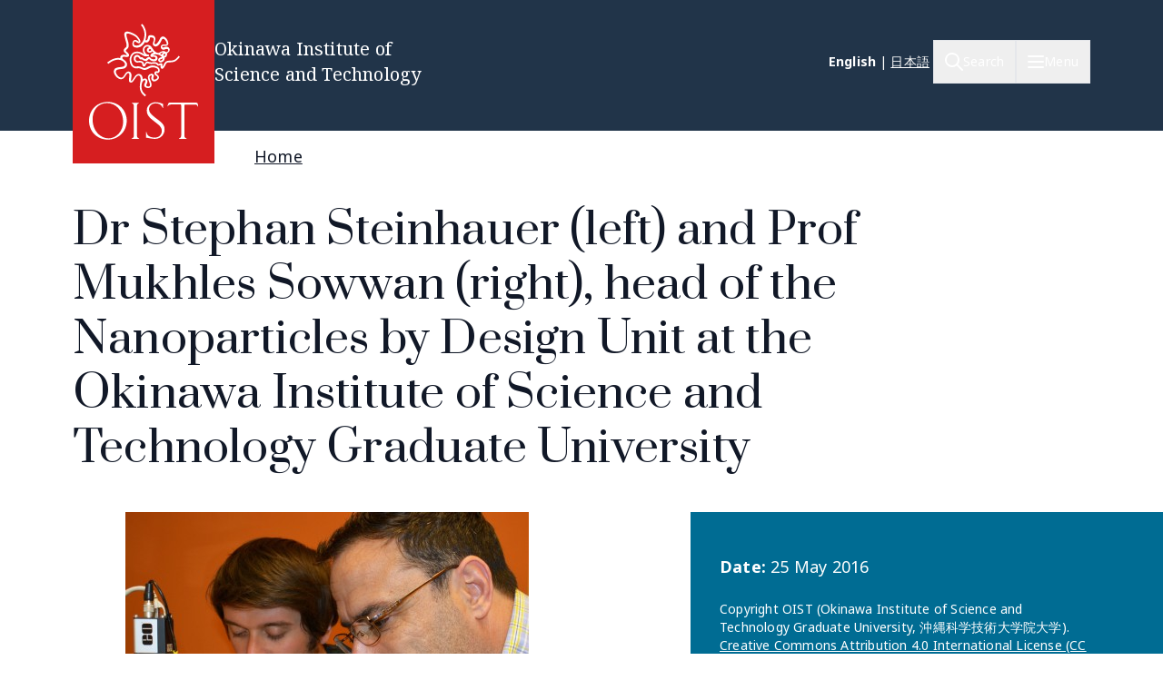

--- FILE ---
content_type: text/html; charset=UTF-8
request_url: https://www.oist.jp/news-center/photos/dr-stephan-steinhauer-left-and-prof-mukhles-sowwan-right-head-nanoparticles
body_size: 21990
content:
<!DOCTYPE html>
<html lang="en" dir="ltr" prefix="content: http://purl.org/rss/1.0/modules/content/  dc: http://purl.org/dc/terms/  foaf: http://xmlns.com/foaf/0.1/  og: http://ogp.me/ns#  rdfs: http://www.w3.org/2000/01/rdf-schema#  schema: http://schema.org/  sioc: http://rdfs.org/sioc/ns#  sioct: http://rdfs.org/sioc/types#  skos: http://www.w3.org/2004/02/skos/core#  xsd: http://www.w3.org/2001/XMLSchema# " class="scroll-smooth">
  <head>
    <!-- Google tag (gtag.js) -->
    <script async src="https://www.googletagmanager.com/gtag/js?id=G-P6NDCBGTJ1"></script>
    <script>
      window.dataLayer = window.dataLayer || [];
      function gtag(){dataLayer.push(arguments);}
      gtag('js', new Date());

      gtag('config', 'G-P6NDCBGTJ1');
    </script>
    <meta charset="utf-8" />
<link rel="shortlink" href="https://www.oist.jp/media/25085" />
<link rel="canonical" href="https://www.oist.jp/news-center/photos/dr-stephan-steinhauer-left-and-prof-mukhles-sowwan-right-head-nanoparticles" />
<meta property="og:site_name" content="Okinawa Institute of Science and Technology OIST" />
<meta property="og:type" content="article" />
<meta property="og:url" content="https://www.oist.jp/news-center/photos/dr-stephan-steinhauer-left-and-prof-mukhles-sowwan-right-head-nanoparticles" />
<meta property="og:title" content="Dr Stephan Steinhauer (left) and Prof Mukhles Sowwan (right), head of the Nanoparticles by Design Unit at the Okinawa Institute of Science and Technology Graduate University" />
<meta property="og:image" content="https://www.oist.jp/sites/default/files/styles/open_graph/public/photos/2016-05-25-Sowwan_Stephen.jpg?h=bdf3f539&amp;itok=by8d5Tiw" />
<meta name="twitter:card" content="summary" />
<meta name="twitter:title" content="Dr Stephan Steinhauer (left) and Prof Mukhles Sowwan (right), head of the Nanoparticles by Design Unit at the Okinawa Institute of Science and Technology Graduate University" />
<meta name="twitter:image" content="https://www.oist.jp/sites/default/files/styles/open_graph/public/photos/2016-05-25-Sowwan_Stephen.jpg?h=bdf3f539&amp;itok=by8d5Tiw" />
<meta name="msapplication-TileColor" content="#da532c" />
<meta name="msapplication-config" content="/themes/custom/server_theme/favicons/browserconfig.xml" />
<meta name="theme-color" content="#ffffff" />
<meta name="MobileOptimized" content="width" />
<meta name="HandheldFriendly" content="true" />
<meta name="viewport" content="width=device-width, initial-scale=1.0" />
<script type="application/ld+json">{
    "@context": "https://schema.org",
    "@graph": [
        {
            "@type": "Organization",
            "additionalType": "CollegeOrUniversity",
            "@id": "oist.jp",
            "url": "https://www.oist.jp/",
            "description": "The Okinawa Institute of Science and Technology (OIST) is an interdisciplinary graduate school offering a 5-year PhD program in Science.",
            "name": "Okinawa Institute of Science and Technology",
            "logo": {
                "@type": "ImageObject",
                "representativeOfPage": "False",
                "url": "https://oist.jp/sites/default/files/photos/shisa-only_600x600.jpg",
                "width": "600",
                "height": "600"
            },
            "address": {
                "@type": "PostalAddress",
                "streetAddress": "1919-1",
                "addressLocality": [
                    "Tancha",
                    "Onna"
                ],
                "addressRegion": [
                    "Kunigami District",
                    "Okinawa"
                ],
                "postalCode": "904-0495",
                "addressCountry": "JP"
            }
        }
    ]
}</script>
<link rel="icon" sizes="512x512" href="/themes/custom/server_theme/favicons/android-chrome-512x512.png" />
<link rel="icon" sizes="192x192" href="/themes/custom/server_theme/favicons/android-chrome-192x192.png" />
<link rel="apple-touch-icon" sizes="180x180" href="/themes/custom/server_theme/favicons/apple-touch-icon.png" />
<link rel="icon" href="/themes/custom/server_theme/favicons/favicon-48x48.png" type="image/png" />
<link rel="manifest" href="/themes/custom/server_theme/favicons/site.webmanifest" />
<link rel="mask-icon" href="/themes/custom/server_theme/favicons/safari-pinned-tab.svg" color="#5bbad5" />
<link rel="shortcut icon" href="/themes/custom/server_theme/favicons/favicon-48x48.png" />
<link rel="alternate" hreflang="en" href="https://www.oist.jp/news-center/photos/dr-stephan-steinhauer-left-and-prof-mukhles-sowwan-right-head-nanoparticles" />
<link rel="alternate" hreflang="ja" href="https://www.oist.jp/ja/news-center/photos/25086" />
<link rel="canonical" href="https://www.oist.jp/news-center/photos/dr-stephan-steinhauer-left-and-prof-mukhles-sowwan-right-head-nanoparticles" />
<link rel="shortlink" href="https://www.oist.jp/media/25085" />

    <title>Dr Stephan Steinhauer (left) and Prof Mukhles Sowwan (right), head of the Nanoparticles by Design Unit at the Okinawa Institute of Science and Technology Graduate University | Okinawa Institute of Science and Technology OIST</title>
    <link rel="stylesheet" media="all" href="/sites/default/files/css/css_spvOG7Eo7lbFqUQl2yACHYGO2pj4scmxAObAczkqJR4.css?delta=0&amp;language=en&amp;theme=server_theme&amp;include=eJxVzkEKgjEMhNEL9adHkrSMtZgmkglCPb2gq-6GN5uvq5C7NiFK_-8FUgZYugeqeSzR-UEh4o245QML9e6WvGCnDvUmejG3Thvn5y8YxXhqePP006izPws3E-tX9gX7ikDk" />
<link rel="stylesheet" media="all" href="/sites/default/files/css/css_ppO1t0XFuJWWlzpOepazSU6b4pR5ctjCom8DCnf0i4I.css?delta=1&amp;language=en&amp;theme=server_theme&amp;include=eJxVzkEKgjEMhNEL9adHkrSMtZgmkglCPb2gq-6GN5uvq5C7NiFK_-8FUgZYugeqeSzR-UEh4o245QML9e6WvGCnDvUmejG3Thvn5y8YxXhqePP006izPws3E-tX9gX7ikDk" />
<link rel="stylesheet" media="all" href="//fonts.googleapis.com/css?family=Open+Sans:400,400i,700" />
<link rel="stylesheet" media="all" href="//fonts.googleapis.com/css2?family=Roboto:wght@400;700&amp;display=swap" />
<link rel="stylesheet" media="all" href="/sites/default/files/css/css_8BUMWJuucUGHc0IfIWWkFCAQ6MXZlSjNPM95KsHX8pA.css?delta=4&amp;language=en&amp;theme=server_theme&amp;include=eJxVzkEKgjEMhNEL9adHkrSMtZgmkglCPb2gq-6GN5uvq5C7NiFK_-8FUgZYugeqeSzR-UEh4o245QML9e6WvGCnDvUmejG3Thvn5y8YxXhqePP006izPws3E-tX9gX7ikDk" />

    <script src="/libraries/fontawesome/js/all.min.js?v=6.7.2" defer></script>
<script src="/libraries/fontawesome/js/v4-shims.min.js?v=6.7.2" defer></script>
<script src="https://player.vimeo.com/api/player.js"></script>

  </head>
  <body class="path-media font-body">
        <a href="#main-content" class="visually-hidden focusable skip-link">
      Skip to main content
    </a>
    
        <div class="dialog-off-canvas-main-canvas flex flex-col min-h-screen" data-off-canvas-main-canvas>
    <nav class="main-menu-wrapper flex-col items-stretch z-main-menu fixed inset-0 w-full h-screen bg-blue-primary text-white overflow-scroll lg:overflow-hidden main" role="navigation">
  <div class="px-4 sm:px-6 lg:px-8 xl:px-20 py-5 lg:py-6 flex flex-row justify-between items-center border-b border-gray-300">
    <div>
                    <img class="w-32 lg:w-48" src="/themes/custom/server_theme/dist/images/logo-footer.svg" alt="Logo">
                </div>
    <button name="close_menu" class="menu-close mt-2 w-6 h-6">
      <img src="/themes/custom/server_theme/dist/images/menu-close.svg" alt="Close menu">
    </button>
  </div>
  <div class="flex lg:flex-row px-4 sm:px-6 lg:px-8 xl:px-20 lg:overflow-hidden grow relative">
    
<div class="lg:hidden py-6 overflow-auto w-full">
                    <ul class="menu main-menu m-0 flex flex-col space-y-2">
                    <li class="menu-item flex flex-col">
                          <button href="" class="menu-root-item flex items-center text-2xl leading-11 font-header w-full text-left ">About <span class="expand-indicator flex justify-center items-center w-6 h-6 border-1 rounded-full border-white ml-4 "></span></button>
                                                
                    
                                                                                                                                                                                    <ul class="sub-menu text-lg font-normal">
                    <li class="menu-item flex flex-col my-2.5 px-2.5">
                          <a href="/about" class="menu-sub-item py-2 block ">About OIST</a>
                              </li>
                <li class="menu-item flex flex-col my-2.5 px-2.5">
                          <a href="/about/facts-and-figures" class="menu-sub-item py-2 block ">Facts and Figures</a>
                              </li>
                <li class="menu-item flex flex-col my-2.5 px-2.5">
                          <button class="menu-sub-item flex items-center py-2 text-left ">President <span class="expand-indicator flex justify-center items-center w-6 h-6 border-1 rounded-full border-white ml-4 "></span></button>
                                                
                    
                                                                                  <ul class="sub-menu text-lg font-normal">
                    <li class="menu-item flex flex-col my-2.5 px-2.5">
                          <a href="/about/president" class="menu-sub-item py-2 block ">President</a>
                              </li>
                <li class="menu-item flex flex-col my-2.5 px-2.5">
                          <a href="/about/president/media-library" class="menu-sub-item py-2 block ">Presidential Media Library</a>
                              </li>
                <li class="menu-item flex flex-col my-2.5 px-2.5">
                          <a href="/about/president/lectures" class="menu-sub-item py-2 block ">Presidential Lectures</a>
                              </li>
                <li class="menu-item flex flex-col my-2.5 px-2.5">
                          <a href="/about/president/office" class="menu-sub-item py-2 block ">Office of the President</a>
                              </li>
                <li class="menu-item flex flex-col my-2.5 px-2.5">
                          <a href="/about/president/university-management-forum" class="menu-sub-item py-2 block ">President&#039;s Council</a>
                              </li>
        </ul>
  
              </li>
                <li class="menu-item flex flex-col my-2.5 px-2.5">
                          <button class="menu-sub-item flex items-center py-2 text-left ">Leadership and Governance <span class="expand-indicator flex justify-center items-center w-6 h-6 border-1 rounded-full border-white ml-4 "></span></button>
                                                
                    
                                                                                                              <ul class="sub-menu text-lg font-normal">
                    <li class="menu-item flex flex-col my-2.5 px-2.5">
                          <a href="/about/leadership-governance" class="menu-sub-item py-2 block ">Leadership and Governance</a>
                              </li>
                <li class="menu-item flex flex-col my-2.5 px-2.5">
                          <a href="/about/officers-senior-management" class="menu-sub-item py-2 block ">Officers &amp; Senior Management</a>
                              </li>
                <li class="menu-item flex flex-col my-2.5 px-2.5">
                          <a href="/about/leadership-governance/board-governors" class="menu-sub-item py-2 block ">Board of Governors</a>
                              </li>
                <li class="menu-item flex flex-col my-2.5 px-2.5">
                          <a href="/about/leadership-governance/board-councilors" class="menu-sub-item py-2 block ">Board of Councilors</a>
                              </li>
                <li class="menu-item flex flex-col my-2.5 px-2.5">
                          <a href="/about/organigram" class="menu-sub-item py-2 block ">Organigram</a>
                              </li>
                <li class="menu-item flex flex-col my-2.5 px-2.5">
                          <a href="/about/former-presidents" class="menu-sub-item py-2 block ">Former Presidents</a>
                              </li>
                <li class="menu-item flex flex-col my-2.5 px-2.5">
                          <a href="/policy-library" class="menu-sub-item py-2 block ">Policies, Rules &amp; Procedures</a>
                              </li>
        </ul>
  
              </li>
                <li class="menu-item flex flex-col my-2.5 px-2.5">
                          <button class="menu-sub-item flex items-center py-2 text-left ">History <span class="expand-indicator flex justify-center items-center w-6 h-6 border-1 rounded-full border-white ml-4 "></span></button>
                                                
                    
                                                      <ul class="sub-menu text-lg font-normal">
                    <li class="menu-item flex flex-col my-2.5 px-2.5">
                          <a href="/about/history" class="menu-sub-item py-2 block ">History</a>
                              </li>
                <li class="menu-item flex flex-col my-2.5 px-2.5">
                          <a href="/about/history/oistpc" class="menu-sub-item py-2 block ">OIST Promotion Corporation</a>
                              </li>
                <li class="menu-item flex flex-col my-2.5 px-2.5">
                          <a href="/about/history/koji-omi" class="menu-sub-item py-2 block ">Koji Omi</a>
                              </li>
        </ul>
  
              </li>
                <li class="menu-item flex flex-col my-2.5 px-2.5">
                          <a href="/oist-publications-reports" class="menu-sub-item py-2 block ">Publications and Reports</a>
                              </li>
                <li class="menu-item flex flex-col my-2.5 px-2.5">
                          <button class="menu-sub-item flex items-center py-2 text-left ">Procurement <span class="expand-indicator flex justify-center items-center w-6 h-6 border-1 rounded-full border-white ml-4 "></span></button>
                                                
                    
                                                                                                                            <ul class="sub-menu text-lg font-normal">
                    <li class="menu-item flex flex-col my-2.5 px-2.5">
                          <a href="/about/procurement" class="menu-sub-item py-2 block ">Procurement</a>
                              </li>
                <li class="menu-item flex flex-col my-2.5 px-2.5">
                          <a href="/about/procurement/construction" class="menu-sub-item py-2 block ">Tender for Construction</a>
                              </li>
                <li class="menu-item flex flex-col my-2.5 px-2.5">
                          <a href="/about/procurement/article" class="menu-sub-item py-2 block ">Tender for Goods and Services</a>
                              </li>
                <li class="menu-item flex flex-col my-2.5 px-2.5">
                          <a href="/about/procurement/procurement-related-regulations" class="menu-sub-item py-2 block ">Procurement Regulations</a>
                              </li>
                <li class="menu-item flex flex-col my-2.5 px-2.5">
                          <a href="/about/procurement/guidance-business-partners-japan" class="menu-sub-item py-2 block ">Supplier Guidance (Japan)</a>
                              </li>
                <li class="menu-item flex flex-col my-2.5 px-2.5">
                          <a href="/about/procurement/guidance-international-business-partners" class="menu-sub-item py-2 block ">Supplier Guidance (International)</a>
                              </li>
                <li class="menu-item flex flex-col my-2.5 px-2.5">
                          <a href="/about/procurement/deliverysales-guidance-oist-campus" class="menu-sub-item py-2 block ">Directions for Delivery &amp; Sales</a>
                              </li>
                <li class="menu-item flex flex-col my-2.5 px-2.5">
                          <a href="/about/procurement/electronic-procurement-system" class="menu-sub-item py-2 block ">Electronic Procurement System</a>
                              </li>
        </ul>
  
              </li>
                <li class="menu-item flex flex-col my-2.5 px-2.5">
                          <a href="/whistleblower-report-hotline" class="menu-sub-item py-2 block ">Whistleblower Report Hotline</a>
                              </li>
                <li class="menu-item flex flex-col my-2.5 px-2.5">
                          <button class="menu-sub-item flex items-center py-2 text-left ">Information Disclosure <span class="expand-indicator flex justify-center items-center w-6 h-6 border-1 rounded-full border-white ml-4 "></span></button>
                                                
                    
                                                                                                                                                        <ul class="sub-menu text-lg font-normal">
                    <li class="menu-item flex flex-col my-2.5 px-2.5">
                          <a href="/about/disclosure" class="menu-sub-item py-2 block ">Information Disclosure</a>
                              </li>
                <li class="menu-item flex flex-col my-2.5 px-2.5">
                          <a href="/about/disclosure/basic-information" class="menu-sub-item py-2 block ">Basic Information</a>
                              </li>
                <li class="menu-item flex flex-col my-2.5 px-2.5">
                          <a href="/about/disclosure/guidance-on-the-procedures-for-information-access" class="menu-sub-item py-2 block ">Guidance on the Procedures for Information Access</a>
                              </li>
                <li class="menu-item flex flex-col my-2.5 px-2.5">
                          <a href="/about/disclosure/guidance-on-the-procedures-for-personal-information-protection" class="menu-sub-item py-2 block ">Guidance on the Procedures for Personal Information Protection</a>
                              </li>
                <li class="menu-item flex flex-col my-2.5 px-2.5">
                          <a href="/about/disclosure/regarding-article-47-of-the-private-school-act" class="menu-sub-item py-2 block ">Regarding the Private School Act</a>
                              </li>
                <li class="menu-item flex flex-col my-2.5 px-2.5">
                          <a href="/about/disclosure/regarding-the-school-education-act" class="menu-sub-item py-2 block ">Regarding the School Education Act</a>
                              </li>
                <li class="menu-item flex flex-col my-2.5 px-2.5">
                          <a href="/about/disclosure/regarding-information-held-by-independent-administrative-agencies" class="menu-sub-item py-2 block ">Regarding Information Held by Independent Administrative Agencies</a>
                              </li>
                <li class="menu-item flex flex-col my-2.5 px-2.5">
                          <a href="/about/disclosure/regarding-the-provisions-of-the-document-management-act" class="menu-sub-item py-2 block ">Regarding the provisions of the Document Management Act</a>
                              </li>
                <li class="menu-item flex flex-col my-2.5 px-2.5">
                          <a href="/about/disclosure/regarding-the-personal-information-protection-act" class="menu-sub-item py-2 block ">Regarding the Personal Information Protection Act</a>
                              </li>
                <li class="menu-item flex flex-col my-2.5 px-2.5">
                          <a href="/about/disclosure/others" class="menu-sub-item py-2 block ">Other</a>
                              </li>
        </ul>
  
              </li>
                <li class="menu-item flex flex-col my-2.5 px-2.5">
                          <button class="menu-sub-item flex items-center py-2 text-left ">Health and Safety <span class="expand-indicator flex justify-center items-center w-6 h-6 border-1 rounded-full border-white ml-4 "></span></button>
                                                
                    
                                                      <ul class="sub-menu text-lg font-normal">
                    <li class="menu-item flex flex-col my-2.5 px-2.5">
                          <a href="/node/45113" class="menu-sub-item py-2 block ">Health and Safety at OIST</a>
                              </li>
                <li class="menu-item flex flex-col my-2.5 px-2.5">
                          <a href="/about/health-safety/know-safety-no-pain" class="menu-sub-item py-2 block ">Know Safety, No Pain</a>
                              </li>
                <li class="menu-item flex flex-col my-2.5 px-2.5">
                          <a href="/about/health-safety/health-center" class="menu-sub-item py-2 block ">Health Center</a>
                              </li>
        </ul>
  
              </li>
                <li class="menu-item flex flex-col my-2.5 px-2.5">
                          <a href="/clinic" class="menu-sub-item py-2 block ">OIST Clinic</a>
                              </li>
                <li class="menu-item flex flex-col my-2.5 px-2.5">
                          <button class="menu-sub-item flex items-center py-2 text-left ">Privacy Policy <span class="expand-indicator flex justify-center items-center w-6 h-6 border-1 rounded-full border-white ml-4 "></span></button>
                                                
                    
                                        <ul class="sub-menu text-lg font-normal">
                    <li class="menu-item flex flex-col my-2.5 px-2.5">
                          <a href="/about/privacy-policy" class="menu-sub-item py-2 block ">Privacy Policy</a>
                              </li>
                <li class="menu-item flex flex-col my-2.5 px-2.5">
                          <a href="/about/disclosure/regarding-the-personal-information-protection-act" class="menu-sub-item py-2 block ">Personal Information File Register</a>
                              </li>
        </ul>
  
              </li>
        </ul>
  
              </li>
                <li class="menu-item flex flex-col">
                          <button href="" class="menu-root-item flex items-center text-2xl leading-11 font-header w-full text-left ">Research <span class="expand-indicator flex justify-center items-center w-6 h-6 border-1 rounded-full border-white ml-4 "></span></button>
                                                
                    
                                                                                                                                          <ul class="sub-menu text-lg font-normal">
                    <li class="menu-item flex flex-col my-2.5 px-2.5">
                          <a href="/research" class="menu-sub-item py-2 block ">Research at OIST</a>
                              </li>
                <li class="menu-item flex flex-col my-2.5 px-2.5">
                          <button class="menu-sub-item flex items-center py-2 text-left ">Researchers and Research Units <span class="expand-indicator flex justify-center items-center w-6 h-6 border-1 rounded-full border-white ml-4 "></span></button>
                                                
                    
                                                                                  <ul class="sub-menu text-lg font-normal">
                    <li class="menu-item flex flex-col my-2.5 px-2.5">
                          <a href="/research/researchers_and_researchunits" class="menu-sub-item py-2 block ">Researchers and Research Units</a>
                              </li>
                <li class="menu-item flex flex-col my-2.5 px-2.5">
                          <a href="/research/faculty-members" class="menu-sub-item py-2 block ">Faculty</a>
                              </li>
                <li class="menu-item flex flex-col my-2.5 px-2.5">
                          <a href="/research/research-units" class="menu-sub-item py-2 block ">Research Units</a>
                              </li>
                <li class="menu-item flex flex-col my-2.5 px-2.5">
                          <a href="/stg" class="menu-sub-item py-2 block ">Science and Technology Group</a>
                              </li>
                <li class="menu-item flex flex-col my-2.5 px-2.5">
                          <a href="/research/buribushi" class="menu-sub-item py-2 block ">Buribushi Fellowship</a>
                              </li>
        </ul>
  
              </li>
                <li class="menu-item flex flex-col my-2.5 px-2.5">
                          <button class="menu-sub-item flex items-center py-2 text-left ">Open Centers <span class="expand-indicator flex justify-center items-center w-6 h-6 border-1 rounded-full border-white ml-4 "></span></button>
                                                
                    
                                                      <ul class="sub-menu text-lg font-normal">
                    <li class="menu-item flex flex-col my-2.5 px-2.5">
                          <a href="/research/open_center" class="menu-sub-item py-2 block ">Open Centers</a>
                              </li>
                <li class="menu-item flex flex-col my-2.5 px-2.5">
                          <a href="/ocqt" class="menu-sub-item py-2 block ">OIST Center for Quantum Technologies</a>
                              </li>
                <li class="menu-item flex flex-col my-2.5 px-2.5">
                          <a href="/energy" class="menu-sub-item py-2 block ">Open Center for Energy</a>
                              </li>
        </ul>
  
              </li>
                <li class="menu-item flex flex-col my-2.5 px-2.5">
                          <button class="menu-sub-item flex items-center py-2 text-left ">Research Activities <span class="expand-indicator flex justify-center items-center w-6 h-6 border-1 rounded-full border-white ml-4 "></span></button>
                                                
                    
                                                                                  <ul class="sub-menu text-lg font-normal">
                    <li class="menu-item flex flex-col my-2.5 px-2.5">
                          <a href="/research/activities" class="menu-sub-item py-2 block ">Research Activities</a>
                              </li>
                <li class="menu-item flex flex-col my-2.5 px-2.5">
                          <a href="/research/discover" class="menu-sub-item py-2 block ">Research Specialties</a>
                              </li>
                <li class="menu-item flex flex-col my-2.5 px-2.5">
                          <a href="/conference" class="menu-sub-item py-2 block ">Conferences &amp; Workshops</a>
                              </li>
                <li class="menu-item flex flex-col my-2.5 px-2.5">
                          <a href="/annual-reports" class="menu-sub-item py-2 block ">Annual Reports</a>
                              </li>
                <li class="menu-item flex flex-col my-2.5 px-2.5">
                          <a href="/research/research-news" class="menu-sub-item py-2 block ">Research News</a>
                              </li>
        </ul>
  
              </li>
                <li class="menu-item flex flex-col my-2.5 px-2.5">
                          <button class="menu-sub-item flex items-center py-2 text-left ">Research Facilities <span class="expand-indicator flex justify-center items-center w-6 h-6 border-1 rounded-full border-white ml-4 "></span></button>
                                                
                    
                                                                                  <ul class="sub-menu text-lg font-normal">
                    <li class="menu-item flex flex-col my-2.5 px-2.5">
                          <a href="/research/facilities" class="menu-sub-item py-2 block ">Research Facilities</a>
                              </li>
                <li class="menu-item flex flex-col my-2.5 px-2.5">
                          <a href="/core-facilities" class="menu-sub-item py-2 block ">Core Facilities</a>
                              </li>
                <li class="menu-item flex flex-col my-2.5 px-2.5">
                          <a href="/campus/marine-science-station" class="menu-sub-item py-2 block ">OIST Marine Science Station</a>
                              </li>
                <li class="menu-item flex flex-col my-2.5 px-2.5">
                          <a href="/research/open-innovation-facilities/sea-nexus" class="menu-sub-item py-2 block ">OIST Sea neXus</a>
                              </li>
                <li class="menu-item flex flex-col my-2.5 px-2.5">
                          <a href="/research/open-innovation-facilities/land-nexus" class="menu-sub-item py-2 block ">OIST Land neXus</a>
                              </li>
        </ul>
  
              </li>
                <li class="menu-item flex flex-col my-2.5 px-2.5">
                          <button class="menu-sub-item flex items-center py-2 text-left ">Research Support <span class="expand-indicator flex justify-center items-center w-6 h-6 border-1 rounded-full border-white ml-4 "></span></button>
                                                
                    
                                                                                                                            <ul class="sub-menu text-lg font-normal">
                    <li class="menu-item flex flex-col my-2.5 px-2.5">
                          <a href="/research/support" class="menu-sub-item py-2 block ">Research Support</a>
                              </li>
                <li class="menu-item flex flex-col my-2.5 px-2.5">
                          <a href="/research/research-funds" class="menu-sub-item py-2 block ">Research Funds</a>
                              </li>
                <li class="menu-item flex flex-col my-2.5 px-2.5">
                          <a href="/research/library" class="menu-sub-item py-2 block ">Library</a>
                              </li>
                <li class="menu-item flex flex-col my-2.5 px-2.5">
                          <a href="/research/repository" class="menu-sub-item py-2 block ">OIST IR (Institutional Repository)</a>
                              </li>
                <li class="menu-item flex flex-col my-2.5 px-2.5">
                          <a href="/core-facilities" class="menu-sub-item py-2 block ">Core Facilities</a>
                              </li>
                <li class="menu-item flex flex-col my-2.5 px-2.5">
                          <a href="/fao/c-hub" class="menu-sub-item py-2 block ">Research Professional Development</a>
                              </li>
                <li class="menu-item flex flex-col my-2.5 px-2.5">
                          <a href="/innovation" class="menu-sub-item py-2 block ">Industry-Academia-Government-Finance Collaboration</a>
                              </li>
                <li class="menu-item flex flex-col my-2.5 px-2.5">
                          <a href="/provost/shohei-suzuki-research-safety-fund" class="menu-sub-item py-2 block ">Shohei Suzuki Research Safety Fund</a>
                              </li>
        </ul>
  
              </li>
                <li class="menu-item flex flex-col my-2.5 px-2.5">
                          <button class="menu-sub-item flex items-center py-2 text-left ">Grants &amp; Partnerships <span class="expand-indicator flex justify-center items-center w-6 h-6 border-1 rounded-full border-white ml-4 "></span></button>
                                                
                    
                                                                                  <ul class="sub-menu text-lg font-normal">
                    <li class="menu-item flex flex-col my-2.5 px-2.5">
                          <a href="/research/grant_and_partnership" class="menu-sub-item py-2 block ">Grants &amp; Partnerships</a>
                              </li>
                <li class="menu-item flex flex-col my-2.5 px-2.5">
                          <a href="/visiting-program" class="menu-sub-item py-2 block ">Visiting Program</a>
                              </li>
                <li class="menu-item flex flex-col my-2.5 px-2.5">
                          <a href="/academic-partnerships" class="menu-sub-item py-2 block ">Academic Partnership</a>
                              </li>
                <li class="menu-item flex flex-col my-2.5 px-2.5">
                          <a href="/research/institutional_grant" class="menu-sub-item py-2 block ">Institutional Grant Initiatives</a>
                              </li>
                <li class="menu-item flex flex-col my-2.5 px-2.5">
                          <a href="/research/other_grant" class="menu-sub-item py-2 block ">Other Grant Initiatives</a>
                              </li>
        </ul>
  
              </li>
                <li class="menu-item flex flex-col my-2.5 px-2.5">
                          <button class="menu-sub-item flex items-center py-2 text-left ">Academic Governance <span class="expand-indicator flex justify-center items-center w-6 h-6 border-1 rounded-full border-white ml-4 "></span></button>
                                                
                    
                                                                    <ul class="sub-menu text-lg font-normal">
                    <li class="menu-item flex flex-col my-2.5 px-2.5">
                          <a href="/research/provost_deans" class="menu-sub-item py-2 block ">Academic Governance</a>
                              </li>
                <li class="menu-item flex flex-col my-2.5 px-2.5">
                          <a href="/research/provost" class="menu-sub-item py-2 block ">Office of the Provost</a>
                              </li>
                <li class="menu-item flex flex-col my-2.5 px-2.5">
                          <a href="/dor" class="menu-sub-item py-2 block ">Dean of Research Office</a>
                              </li>
                <li class="menu-item flex flex-col my-2.5 px-2.5">
                          <a href="/education/gs/structure-sections" class="menu-sub-item py-2 block ">Office of Dean of Graduate School</a>
                              </li>
        </ul>
  
              </li>
                <li class="menu-item flex flex-col my-2.5 px-2.5">
                          <button class="menu-sub-item flex items-center py-2 text-left ">Research Compliance <span class="expand-indicator flex justify-center items-center w-6 h-6 border-1 rounded-full border-white ml-4 "></span></button>
                                                
                    
                                                                                  <ul class="sub-menu text-lg font-normal">
                    <li class="menu-item flex flex-col my-2.5 px-2.5">
                          <a href="/research/compliance" class="menu-sub-item py-2 block ">Research Compliance</a>
                              </li>
                <li class="menu-item flex flex-col my-2.5 px-2.5">
                          <a href="/research/research-integrity" class="menu-sub-item py-2 block ">Research Integrity</a>
                              </li>
                <li class="menu-item flex flex-col my-2.5 px-2.5">
                          <a href="/research/safe-responsible-research" class="menu-sub-item py-2 block ">Research Safety</a>
                              </li>
                <li class="menu-item flex flex-col my-2.5 px-2.5">
                          <a href="/okinawa-institute-science-and-technology-graduate-university-research-data-management-and" class="menu-sub-item py-2 block ">Data Management</a>
                              </li>
                <li class="menu-item flex flex-col my-2.5 px-2.5">
                          <a href="/research/compliance-initiative" class="menu-sub-item py-2 block ">Compliance Initiative</a>
                              </li>
        </ul>
  
              </li>
        </ul>
  
              </li>
                <li class="menu-item flex flex-col">
                          <a href="/education" class="menu-root-item block text-2xl leading-11 font-header w-full text-left ">Education</a>
                              </li>
                <li class="menu-item flex flex-col">
                          <a href="/admissions" class="menu-root-item block text-2xl leading-11 font-header w-full text-left ">Admissions</a>
                              </li>
                <li class="menu-item flex flex-col">
                          <a href="/innovation" class="menu-root-item block text-2xl leading-11 font-header w-full text-left ">Innovation</a>
                              </li>
                <li class="menu-item flex flex-col">
                          <button href="" class="menu-root-item flex items-center text-2xl leading-11 font-header w-full text-left ">News <span class="expand-indicator flex justify-center items-center w-6 h-6 border-1 rounded-full border-white ml-4 "></span></button>
                                                
                    
                                                                                                              <ul class="sub-menu text-lg font-normal">
                    <li class="menu-item flex flex-col my-2.5 px-2.5">
                          <a href="/about/news-center" class="menu-sub-item py-2 block ">News</a>
                              </li>
                <li class="menu-item flex flex-col my-2.5 px-2.5">
                          <a href="/about/media-coverage" class="menu-sub-item py-2 block ">Media Coverage</a>
                              </li>
                <li class="menu-item flex flex-col my-2.5 px-2.5">
                          <a href="/social-media" class="menu-sub-item py-2 block ">Social Media</a>
                              </li>
                <li class="menu-item flex flex-col my-2.5 px-2.5">
                          <a href="/about/photos" class="menu-sub-item py-2 block ">Photo Galleries</a>
                              </li>
                <li class="menu-item flex flex-col my-2.5 px-2.5">
                          <a href="/research/podcast" class="menu-sub-item py-2 block ">Podcast</a>
                              </li>
                <li class="menu-item flex flex-col my-2.5 px-2.5">
                          <a href="/research/videos" class="menu-sub-item py-2 block ">Videos</a>
                              </li>
                <li class="menu-item flex flex-col my-2.5 px-2.5">
                          <a href="/news/for-the-press" class="menu-sub-item py-2 block ">To members of the press</a>
                              </li>
        </ul>
  
              </li>
                <li class="menu-item flex flex-col">
                          <button href="" class="menu-root-item flex items-center text-2xl leading-11 font-header w-full text-left ">Outreach <span class="expand-indicator flex justify-center items-center w-6 h-6 border-1 rounded-full border-white ml-4 "></span></button>
                                                
                    
                                                                                                                                                        <ul class="sub-menu text-lg font-normal">
                    <li class="menu-item flex flex-col my-2.5 px-2.5">
                          <a href="/outreach" class="menu-sub-item py-2 block ">Community and Education Outreach</a>
                              </li>
                <li class="menu-item flex flex-col my-2.5 px-2.5">
                          <a href="/outreach/update" class="menu-sub-item py-2 block ">Outreach News</a>
                              </li>
                <li class="menu-item flex flex-col my-2.5 px-2.5">
                          <a href="/outreach/elementary-school" class="menu-sub-item py-2 block ">Elementary School</a>
                              </li>
                <li class="menu-item flex flex-col my-2.5 px-2.5">
                          <a href="/outreach/junior-high-school" class="menu-sub-item py-2 block ">Junior High School</a>
                              </li>
                <li class="menu-item flex flex-col my-2.5 px-2.5">
                          <a href="/outreach/high-school" class="menu-sub-item py-2 block ">High School</a>
                              </li>
                <li class="menu-item flex flex-col my-2.5 px-2.5">
                          <a href="/outreach/university" class="menu-sub-item py-2 block ">University</a>
                              </li>
                <li class="menu-item flex flex-col my-2.5 px-2.5">
                          <a href="/outreach/general-public" class="menu-sub-item py-2 block ">General Public</a>
                              </li>
                <li class="menu-item flex flex-col my-2.5 px-2.5">
                          <button class="menu-sub-item flex items-center py-2 text-left ">Our contribution to Okinawa <span class="expand-indicator flex justify-center items-center w-6 h-6 border-1 rounded-full border-white ml-4 "></span></button>
                                                
                    
                                                      <ul class="sub-menu text-lg font-normal">
                    <li class="menu-item flex flex-col my-2.5 px-2.5">
                          <a href="/outreach/contribution" class="menu-sub-item py-2 block ">Our contribution to Okinawa</a>
                              </li>
                <li class="menu-item flex flex-col my-2.5 px-2.5">
                          <a href="/outreach/community/covid" class="menu-sub-item py-2 block ">COVID Community Projects</a>
                              </li>
                <li class="menu-item flex flex-col my-2.5 px-2.5">
                          <a href="/outreach/community/spotlight" class="menu-sub-item py-2 block ">OISTer Spotlight</a>
                              </li>
        </ul>
  
              </li>
                <li class="menu-item flex flex-col my-2.5 px-2.5">
                          <a href="/sdg" class="menu-sub-item py-2 block ">SDGs</a>
                              </li>
                <li class="menu-item flex flex-col my-2.5 px-2.5">
                          <a href="/outreach/oist-science-studio" class="menu-sub-item py-2 block ">OIST Science Studio</a>
                              </li>
        </ul>
  
              </li>
                <li class="menu-item flex flex-col">
                          <button href="" class="menu-root-item flex items-center text-2xl leading-11 font-header w-full text-left ">Campus <span class="expand-indicator flex justify-center items-center w-6 h-6 border-1 rounded-full border-white ml-4 "></span></button>
                                                
                    
                                                                                                              <ul class="sub-menu text-lg font-normal">
                    <li class="menu-item flex flex-col my-2.5 px-2.5">
                          <button class="menu-sub-item flex items-center py-2 text-left ">Campus <span class="expand-indicator flex justify-center items-center w-6 h-6 border-1 rounded-full border-white ml-4 "></span></button>
                                                
                    
                                                                                                                                                        <ul class="sub-menu text-lg font-normal">
                    <li class="menu-item flex flex-col my-2.5 px-2.5">
                          <a href="/campus" class="menu-sub-item py-2 block ">Campus</a>
                              </li>
                <li class="menu-item flex flex-col my-2.5 px-2.5">
                          <a href="/resource-center" class="menu-sub-item py-2 block ">Resource Center</a>
                              </li>
                <li class="menu-item flex flex-col my-2.5 px-2.5">
                          <a href="/clinic" class="menu-sub-item py-2 block ">OIST Clinic</a>
                              </li>
                <li class="menu-item flex flex-col my-2.5 px-2.5">
                          <a href="/recreation" class="menu-sub-item py-2 block ">Recreation Services</a>
                              </li>
                <li class="menu-item flex flex-col my-2.5 px-2.5">
                          <a href="/campus/visitors-center-shops-restaurants" class="menu-sub-item py-2 block ">Shops and Restaurants</a>
                              </li>
                <li class="menu-item flex flex-col my-2.5 px-2.5">
                          <a href="/campus/childcare-education" class="menu-sub-item py-2 block ">Childcare and Education</a>
                              </li>
                <li class="menu-item flex flex-col my-2.5 px-2.5">
                          <a href="/campus/housing" class="menu-sub-item py-2 block ">Housing</a>
                              </li>
                <li class="menu-item flex flex-col my-2.5 px-2.5">
                          <a href="/campus/community-facilities" class="menu-sub-item py-2 block ">Community Facilities</a>
                              </li>
                <li class="menu-item flex flex-col my-2.5 px-2.5">
                          <a href="/campus/research-facilities" class="menu-sub-item py-2 block ">Research Facilities</a>
                              </li>
                <li class="menu-item flex flex-col my-2.5 px-2.5">
                          <a href="/campus/ganjuu-wellbeing-service" class="menu-sub-item py-2 block ">Ganjuu Wellbeing Service</a>
                              </li>
        </ul>
  
              </li>
                <li class="menu-item flex flex-col my-2.5 px-2.5">
                          <a href="/campus/access-map" class="menu-sub-item py-2 block ">Access</a>
                              </li>
                <li class="menu-item flex flex-col my-2.5 px-2.5">
                          <a href="/campus/parking" class="menu-sub-item py-2 block ">Parking</a>
                              </li>
                <li class="menu-item flex flex-col my-2.5 px-2.5">
                          <a href="/conference-venues" class="menu-sub-item py-2 block ">Event Venues</a>
                              </li>
                <li class="menu-item flex flex-col my-2.5 px-2.5">
                          <a href="/campus/tokyo-office" class="menu-sub-item py-2 block ">Tokyo Office</a>
                              </li>
                <li class="menu-item flex flex-col my-2.5 px-2.5">
                          <a href="/campus/seaside-house" class="menu-sub-item py-2 block ">Seaside House</a>
                              </li>
                <li class="menu-item flex flex-col my-2.5 px-2.5">
                          <a href="/campus/marine-science-station" class="menu-sub-item py-2 block ">Marine Science Station</a>
                              </li>
        </ul>
  
              </li>
                <li class="menu-item flex flex-col">
                          <button href="" class="menu-root-item flex items-center text-2xl leading-11 font-header w-full text-left ">Careers <span class="expand-indicator flex justify-center items-center w-6 h-6 border-1 rounded-full border-white ml-4 "></span></button>
                                                
                    
                                                                                                              <ul class="sub-menu text-lg font-normal">
                    <li class="menu-item flex flex-col my-2.5 px-2.5">
                          <a href="/careers" class="menu-sub-item py-2 block ">Open Positions</a>
                              </li>
                <li class="menu-item flex flex-col my-2.5 px-2.5">
                          <a href="/careers/faculty-positions" class="menu-sub-item py-2 block ">Faculty Positions</a>
                              </li>
                <li class="menu-item flex flex-col my-2.5 px-2.5">
                          <a href="/careers/background-check" class="menu-sub-item py-2 block ">Background Check</a>
                              </li>
                <li class="menu-item flex flex-col my-2.5 px-2.5">
                          <a href="https://groups.oist.jp/hr-relocation" class="menu-sub-item py-2 block ">HR Relocation</a>
                              </li>
                <li class="menu-item flex flex-col my-2.5 px-2.5">
                          <a href="/diversity" class="menu-sub-item py-2 block ">Diversity</a>
                              </li>
                <li class="menu-item flex flex-col my-2.5 px-2.5">
                          <a href="/c-hub" class="menu-sub-item py-2 block ">Professional Development &amp; Inclusion</a>
                              </li>
                <li class="menu-item flex flex-col my-2.5 px-2.5">
                          <a href="/careers/faq" class="menu-sub-item py-2 block ">FAQ</a>
                              </li>
        </ul>
  
              </li>
        </ul>
  
</div>



<div class="menu_level_0 hidden lg:block menu_level_0 py-6 pr-8 overflow-auto scrollbar scrollbar-thin scrollbar-thumb-blue-gray scrollbar-rounded-full scrollbar-track-blue-dark">
                                
          <div data-menu-level="0" id="root" class="menu main-menu">
        <ul class="m-0 flex flex-col space-y-3 lg:space-y-3 lg:relative">
                      
            <li>
                                            <button data-menu-child="db3b68c0-67d5-4863-a7f7-625dea19ff71" href="" class="menu-root-item flex items-center base leading-11 lg:text-xl font-header lg:pb-2 w-full text-left ">About <span class="expand-indicator flex justify-center items-center w-6 h-6 border-1 rounded-full border-white ml-4 "></span></button>
                                        </li>
                      
            <li>
                                            <button data-menu-child="cf5be12c-d9c1-4693-8c42-e1fcdab211a2" href="" class="menu-root-item flex items-center base leading-11 lg:text-xl font-header lg:pb-2 w-full text-left ">Research <span class="expand-indicator flex justify-center items-center w-6 h-6 border-1 rounded-full border-white ml-4 "></span></button>
                                        </li>
                      
            <li>
                                            <a data-menu-child="" href="/education" class="menu-root-item block base leading-11 lg:text-xl font-header lg:pb-2 w-full text-left ">Education</a>
                                        </li>
                      
            <li>
                                            <a data-menu-child="" href="/admissions" class="menu-root-item block base leading-11 lg:text-xl font-header lg:pb-2 w-full text-left ">Admissions</a>
                                        </li>
                      
            <li>
                                            <a data-menu-child="" href="/innovation" class="menu-root-item block base leading-11 lg:text-xl font-header lg:pb-2 w-full text-left ">Innovation</a>
                                        </li>
                      
            <li>
                                            <button data-menu-child="b01e58a4-c4b0-4759-8b7b-db20f80ba883" href="" class="menu-root-item flex items-center base leading-11 lg:text-xl font-header lg:pb-2 w-full text-left ">News <span class="expand-indicator flex justify-center items-center w-6 h-6 border-1 rounded-full border-white ml-4 "></span></button>
                                        </li>
                      
            <li>
                                            <button data-menu-child="8252691e-f800-4ed1-9ff2-2674fbf4c391" href="" class="menu-root-item flex items-center base leading-11 lg:text-xl font-header lg:pb-2 w-full text-left ">Outreach <span class="expand-indicator flex justify-center items-center w-6 h-6 border-1 rounded-full border-white ml-4 "></span></button>
                                        </li>
                      
            <li>
                                            <button data-menu-child="40edcacb-bfac-4667-82ec-ab46abfad443" href="" class="menu-root-item flex items-center base leading-11 lg:text-xl font-header lg:pb-2 w-full text-left ">Campus <span class="expand-indicator flex justify-center items-center w-6 h-6 border-1 rounded-full border-white ml-4 "></span></button>
                                        </li>
                      
            <li>
                                            <button data-menu-child="5dde840c-fadc-4777-aebf-fe3b84984858" href="" class="menu-root-item flex items-center base leading-11 lg:text-xl font-header lg:pb-2 w-full text-left ">Careers <span class="expand-indicator flex justify-center items-center w-6 h-6 border-1 rounded-full border-white ml-4 "></span></button>
                                        </li>
                  </ul>
      </div>
    
                        
                                            
    
                        
                              
                              
                                            
    
                        
                              
                              
                              
                              
                

                              
                                            
    
                        
                              
                              
                              
                              
                              
                              
                

                              
                                            
    
                        
                              
                              
                

                              
                              
                                            
    
                        
                              
                              
                              
                              
                              
                              
                              
                

                              
                              
                                            
    
                        
                              
                              
                              
                              
                              
                              
                              
                              
                              
                

                              
                                            
    
                        
                              
                              
                

                              
                              
                                            
    
                        
                              
                

                

                              
                                            
    
                        
                              
                                            
    
                        
                              
                              
                              
                              
                

                              
                                            
    
                        
                              
                              
                

                              
                                            
    
                        
                              
                              
                              
                              
                

                              
                                            
    
                        
                              
                              
                              
                              
                

                              
                                            
    
                        
                              
                              
                              
                              
                              
                              
                              
                

                              
                                            
    
                        
                              
                              
                              
                              
                

                              
                                            
    
                        
                              
                              
                              
                

                              
                                            
    
                        
                              
                              
                              
                              
                

                

                              
                              
                              
                              
                                            
    
                        
                              
                              
                              
                              
                              
                              
                

                              
                                            
    
                        
                              
                              
                              
                              
                              
                              
                              
                                            
    
                        
                              
                              
                

                              
                              
                

                              
                                            
    
                        
                                            
    
                        
                              
                              
                              
                              
                              
                              
                              
                              
                              
                

                              
                              
                              
                              
                              
                              
                

                              
                                            
    
                        
                              
                              
                              
                              
                              
                              
                

                

</div>
<div class="menu_level_1 hidden lg:block menu_level_0 py-6 pr-8 overflow-auto scrollbar scrollbar-thin scrollbar-thumb-blue-gray scrollbar-rounded-full scrollbar-track-blue-dark">
                      
      
                                                                                                                                              
    
                        
                                  
                    
                                                                                                                                                                                        
          <div data-menu-level="1" id="db3b68c0-67d5-4863-a7f7-625dea19ff71" class="menu sub-menu">
        <ul class="lg:flex-col lg:space-y-3 lg:xl lg:ml-12 lg:px-2.5">
                      
            <li>
                                            <a data-menu-child="" href="/about" class="menu-sub-item py-2 lg:py-0 block ">About OIST</a>
                                        </li>
                      
            <li>
                                            <a data-menu-child="" href="/about/facts-and-figures" class="menu-sub-item py-2 lg:py-0 block ">Facts and Figures</a>
                                        </li>
                      
            <li>
                                            <button data-menu-child="1f99cb1d-b07f-472c-9df6-d0d477f0f2e8" class="menu-sub-item flex items-center py-2 lg:py-0 text-left ">President <span class="expand-indicator flex justify-center items-center w-6 h-6 border-1 rounded-full border-white ml-4 "></span></button>
                                        </li>
                      
            <li>
                                            <button data-menu-child="c27fa62a-366a-44e1-9eeb-39ba5e751ed5" class="menu-sub-item flex items-center py-2 lg:py-0 text-left ">Leadership and Governance <span class="expand-indicator flex justify-center items-center w-6 h-6 border-1 rounded-full border-white ml-4 "></span></button>
                                        </li>
                      
            <li>
                                            <button data-menu-child="3d20caf0-8528-4220-b55e-aae0659a6b45" class="menu-sub-item flex items-center py-2 lg:py-0 text-left ">History <span class="expand-indicator flex justify-center items-center w-6 h-6 border-1 rounded-full border-white ml-4 "></span></button>
                                        </li>
                      
            <li>
                                            <a data-menu-child="" href="/oist-publications-reports" class="menu-sub-item py-2 lg:py-0 block ">Publications and Reports</a>
                                        </li>
                      
            <li>
                                            <button data-menu-child="1c66527c-ee6a-4e43-88a2-5b698b1a381e" class="menu-sub-item flex items-center py-2 lg:py-0 text-left ">Procurement <span class="expand-indicator flex justify-center items-center w-6 h-6 border-1 rounded-full border-white ml-4 "></span></button>
                                        </li>
                      
            <li>
                                            <a data-menu-child="" href="/whistleblower-report-hotline" class="menu-sub-item py-2 lg:py-0 block ">Whistleblower Report Hotline</a>
                                        </li>
                      
            <li>
                                            <button data-menu-child="84aee29d-ab41-47fb-a257-5f0c7c4c138c" class="menu-sub-item flex items-center py-2 lg:py-0 text-left ">Information Disclosure <span class="expand-indicator flex justify-center items-center w-6 h-6 border-1 rounded-full border-white ml-4 "></span></button>
                                        </li>
                      
            <li>
                                            <button data-menu-child="f9929068-52bf-4ced-a299-89e2dc3b93a2" class="menu-sub-item flex items-center py-2 lg:py-0 text-left ">Health and Safety <span class="expand-indicator flex justify-center items-center w-6 h-6 border-1 rounded-full border-white ml-4 "></span></button>
                                        </li>
                      
            <li>
                                            <a data-menu-child="" href="/clinic" class="menu-sub-item py-2 lg:py-0 block ">OIST Clinic</a>
                                        </li>
                      
            <li>
                                            <button data-menu-child="6af5e97f-8956-4680-806a-fefa1dc20a89" class="menu-sub-item flex items-center py-2 lg:py-0 text-left ">Privacy Policy <span class="expand-indicator flex justify-center items-center w-6 h-6 border-1 rounded-full border-white ml-4 "></span></button>
                                        </li>
                  </ul>
      </div>
    
                        
                              
                              
                                  
                    
                                                                                      
    
                        
                              
                              
                              
                              
                

                              
                                  
                    
                                                                                                                  
    
                        
                              
                              
                              
                              
                              
                              
                

                              
                                  
                    
                                                          
    
                        
                              
                              
                

                              
                              
                                  
                    
                                                                                                                                
    
                        
                              
                              
                              
                              
                              
                              
                              
                

                              
                              
                                  
                    
                                                                                                                                                            
    
                        
                              
                              
                              
                              
                              
                              
                              
                              
                              
                

                              
                                  
                    
                                                          
    
                        
                              
                              
                

                              
                              
                                  
                    
                                            
    
                        
                              
                

                

                              
                                  
                    
                                                                                                                                              
          <div data-menu-level="1" id="cf5be12c-d9c1-4693-8c42-e1fcdab211a2" class="menu sub-menu">
        <ul class="lg:flex-col lg:space-y-3 lg:xl lg:ml-12 lg:px-2.5">
                      
            <li>
                                            <a data-menu-child="" href="/research" class="menu-sub-item py-2 lg:py-0 block ">Research at OIST</a>
                                        </li>
                      
            <li>
                                            <button data-menu-child="306e64d7-4a9a-4da6-8e79-3ea2ca917af5" class="menu-sub-item flex items-center py-2 lg:py-0 text-left ">Researchers and Research Units <span class="expand-indicator flex justify-center items-center w-6 h-6 border-1 rounded-full border-white ml-4 "></span></button>
                                        </li>
                      
            <li>
                                            <button data-menu-child="9ff33150-e8fe-463c-a428-f8d9762bc0f3" class="menu-sub-item flex items-center py-2 lg:py-0 text-left ">Open Centers <span class="expand-indicator flex justify-center items-center w-6 h-6 border-1 rounded-full border-white ml-4 "></span></button>
                                        </li>
                      
            <li>
                                            <button data-menu-child="1738c59e-eb99-4e6c-b84e-448146a7c4f0" class="menu-sub-item flex items-center py-2 lg:py-0 text-left ">Research Activities <span class="expand-indicator flex justify-center items-center w-6 h-6 border-1 rounded-full border-white ml-4 "></span></button>
                                        </li>
                      
            <li>
                                            <button data-menu-child="81fb17f5-11ac-4240-8c52-94d745fe2e9e" class="menu-sub-item flex items-center py-2 lg:py-0 text-left ">Research Facilities <span class="expand-indicator flex justify-center items-center w-6 h-6 border-1 rounded-full border-white ml-4 "></span></button>
                                        </li>
                      
            <li>
                                            <button data-menu-child="8652c053-7c5f-44ef-8c1b-6aa477bc4cd6" class="menu-sub-item flex items-center py-2 lg:py-0 text-left ">Research Support <span class="expand-indicator flex justify-center items-center w-6 h-6 border-1 rounded-full border-white ml-4 "></span></button>
                                        </li>
                      
            <li>
                                            <button data-menu-child="26e88f7f-fb7c-4272-a0b1-684326ec3e7e" class="menu-sub-item flex items-center py-2 lg:py-0 text-left ">Grants &amp; Partnerships <span class="expand-indicator flex justify-center items-center w-6 h-6 border-1 rounded-full border-white ml-4 "></span></button>
                                        </li>
                      
            <li>
                                            <button data-menu-child="e858064f-d66c-4ecf-bb72-2aaf5a3fbf03" class="menu-sub-item flex items-center py-2 lg:py-0 text-left ">Academic Governance <span class="expand-indicator flex justify-center items-center w-6 h-6 border-1 rounded-full border-white ml-4 "></span></button>
                                        </li>
                      
            <li>
                                            <button data-menu-child="15f2aa9f-bdc7-42d3-b7e6-23fcbee9deb6" class="menu-sub-item flex items-center py-2 lg:py-0 text-left ">Research Compliance <span class="expand-indicator flex justify-center items-center w-6 h-6 border-1 rounded-full border-white ml-4 "></span></button>
                                        </li>
                  </ul>
      </div>
    
                        
                              
                                  
                    
                                                                                      
    
                        
                              
                              
                              
                              
                

                              
                                  
                    
                                                          
    
                        
                              
                              
                

                              
                                  
                    
                                                                                      
    
                        
                              
                              
                              
                              
                

                              
                                  
                    
                                                                                      
    
                        
                              
                              
                              
                              
                

                              
                                  
                    
                                                                                                                                
    
                        
                              
                              
                              
                              
                              
                              
                              
                

                              
                                  
                    
                                                                                      
    
                        
                              
                              
                              
                              
                

                              
                                  
                    
                                                                        
    
                        
                              
                              
                              
                

                              
                                  
                    
                                                                                      
    
                        
                              
                              
                              
                              
                

                

                              
                              
                              
                              
                                  
                    
                                                                                                                  
          <div data-menu-level="1" id="b01e58a4-c4b0-4759-8b7b-db20f80ba883" class="menu sub-menu">
        <ul class="lg:flex-col lg:space-y-3 lg:xl lg:ml-12 lg:px-2.5">
                      
            <li>
                                            <a data-menu-child="" href="/about/news-center" class="menu-sub-item py-2 lg:py-0 block ">News</a>
                                        </li>
                      
            <li>
                                            <a data-menu-child="" href="/about/media-coverage" class="menu-sub-item py-2 lg:py-0 block ">Media Coverage</a>
                                        </li>
                      
            <li>
                                            <a data-menu-child="" href="/social-media" class="menu-sub-item py-2 lg:py-0 block ">Social Media</a>
                                        </li>
                      
            <li>
                                            <a data-menu-child="" href="/about/photos" class="menu-sub-item py-2 lg:py-0 block ">Photo Galleries</a>
                                        </li>
                      
            <li>
                                            <a data-menu-child="" href="/research/podcast" class="menu-sub-item py-2 lg:py-0 block ">Podcast</a>
                                        </li>
                      
            <li>
                                            <a data-menu-child="" href="/research/videos" class="menu-sub-item py-2 lg:py-0 block ">Videos</a>
                                        </li>
                      
            <li>
                                            <a data-menu-child="" href="/news/for-the-press" class="menu-sub-item py-2 lg:py-0 block ">To members of the press</a>
                                        </li>
                  </ul>
      </div>
    
                        
                              
                              
                              
                              
                              
                              
                

                              
                                  
                    
                                                                                                                                                            
          <div data-menu-level="1" id="8252691e-f800-4ed1-9ff2-2674fbf4c391" class="menu sub-menu">
        <ul class="lg:flex-col lg:space-y-3 lg:xl lg:ml-12 lg:px-2.5">
                      
            <li>
                                            <a data-menu-child="" href="/outreach" class="menu-sub-item py-2 lg:py-0 block ">Community and Education Outreach</a>
                                        </li>
                      
            <li>
                                            <a data-menu-child="" href="/outreach/update" class="menu-sub-item py-2 lg:py-0 block ">Outreach News</a>
                                        </li>
                      
            <li>
                                            <a data-menu-child="" href="/outreach/elementary-school" class="menu-sub-item py-2 lg:py-0 block ">Elementary School</a>
                                        </li>
                      
            <li>
                                            <a data-menu-child="" href="/outreach/junior-high-school" class="menu-sub-item py-2 lg:py-0 block ">Junior High School</a>
                                        </li>
                      
            <li>
                                            <a data-menu-child="" href="/outreach/high-school" class="menu-sub-item py-2 lg:py-0 block ">High School</a>
                                        </li>
                      
            <li>
                                            <a data-menu-child="" href="/outreach/university" class="menu-sub-item py-2 lg:py-0 block ">University</a>
                                        </li>
                      
            <li>
                                            <a data-menu-child="" href="/outreach/general-public" class="menu-sub-item py-2 lg:py-0 block ">General Public</a>
                                        </li>
                      
            <li>
                                            <button data-menu-child="8c8e4b19-93a2-4d65-aae9-c8b9fa6af45b" class="menu-sub-item flex items-center py-2 lg:py-0 text-left ">Our contribution to Okinawa <span class="expand-indicator flex justify-center items-center w-6 h-6 border-1 rounded-full border-white ml-4 "></span></button>
                                        </li>
                      
            <li>
                                            <a data-menu-child="" href="/sdg" class="menu-sub-item py-2 lg:py-0 block ">SDGs</a>
                                        </li>
                      
            <li>
                                            <a data-menu-child="" href="/outreach/oist-science-studio" class="menu-sub-item py-2 lg:py-0 block ">OIST Science Studio</a>
                                        </li>
                  </ul>
      </div>
    
                        
                              
                              
                              
                              
                              
                              
                              
                                  
                    
                                                          
    
                        
                              
                              
                

                              
                              
                

                              
                                  
                    
                                                                                                                  
          <div data-menu-level="1" id="40edcacb-bfac-4667-82ec-ab46abfad443" class="menu sub-menu">
        <ul class="lg:flex-col lg:space-y-3 lg:xl lg:ml-12 lg:px-2.5">
                      
            <li>
                                            <button data-menu-child="30a78a21-1ca3-4535-975d-09d39b2016c7" class="menu-sub-item flex items-center py-2 lg:py-0 text-left ">Campus <span class="expand-indicator flex justify-center items-center w-6 h-6 border-1 rounded-full border-white ml-4 "></span></button>
                                        </li>
                      
            <li>
                                            <a data-menu-child="" href="/campus/access-map" class="menu-sub-item py-2 lg:py-0 block ">Access</a>
                                        </li>
                      
            <li>
                                            <a data-menu-child="" href="/campus/parking" class="menu-sub-item py-2 lg:py-0 block ">Parking</a>
                                        </li>
                      
            <li>
                                            <a data-menu-child="" href="/conference-venues" class="menu-sub-item py-2 lg:py-0 block ">Event Venues</a>
                                        </li>
                      
            <li>
                                            <a data-menu-child="" href="/campus/tokyo-office" class="menu-sub-item py-2 lg:py-0 block ">Tokyo Office</a>
                                        </li>
                      
            <li>
                                            <a data-menu-child="" href="/campus/seaside-house" class="menu-sub-item py-2 lg:py-0 block ">Seaside House</a>
                                        </li>
                      
            <li>
                                            <a data-menu-child="" href="/campus/marine-science-station" class="menu-sub-item py-2 lg:py-0 block ">Marine Science Station</a>
                                        </li>
                  </ul>
      </div>
    
                        
                                  
                    
                                                                                                                                                            
    
                        
                              
                              
                              
                              
                              
                              
                              
                              
                              
                

                              
                              
                              
                              
                              
                              
                

                              
                                  
                    
                                                                                                                  
          <div data-menu-level="1" id="5dde840c-fadc-4777-aebf-fe3b84984858" class="menu sub-menu">
        <ul class="lg:flex-col lg:space-y-3 lg:xl lg:ml-12 lg:px-2.5">
                      
            <li>
                                            <a data-menu-child="" href="/careers" class="menu-sub-item py-2 lg:py-0 block ">Open Positions</a>
                                        </li>
                      
            <li>
                                            <a data-menu-child="" href="/careers/faculty-positions" class="menu-sub-item py-2 lg:py-0 block ">Faculty Positions</a>
                                        </li>
                      
            <li>
                                            <a data-menu-child="" href="/careers/background-check" class="menu-sub-item py-2 lg:py-0 block ">Background Check</a>
                                        </li>
                      
            <li>
                                            <a data-menu-child="" href="https://groups.oist.jp/hr-relocation" class="menu-sub-item py-2 lg:py-0 block ">HR Relocation</a>
                                        </li>
                      
            <li>
                                            <a data-menu-child="" href="/diversity" class="menu-sub-item py-2 lg:py-0 block ">Diversity</a>
                                        </li>
                      
            <li>
                                            <a data-menu-child="" href="/c-hub" class="menu-sub-item py-2 lg:py-0 block ">Professional Development &amp; Inclusion</a>
                                        </li>
                      
            <li>
                                            <a data-menu-child="" href="/careers/faq" class="menu-sub-item py-2 lg:py-0 block ">FAQ</a>
                                        </li>
                  </ul>
      </div>
    
                        
                              
                              
                              
                              
                              
                              
                

                

</div>
<div class="menu_level_2 hidden lg:block menu_level_0 py-6 pr-8 overflow-auto scrollbar scrollbar-thin scrollbar-thumb-blue-gray scrollbar-rounded-full scrollbar-track-blue-dark">
                      
      
                                                                                                                                              
    
                        
                                  
                    
                                                                                                                                                                                        
    
                        
                              
                              
                                  
                    
                                                                                      
          <div data-menu-level="2" id="1f99cb1d-b07f-472c-9df6-d0d477f0f2e8" class="menu sub-menu">
        <ul class="lg:flex-col lg:space-y-3 lg:xl lg:ml-12 lg:px-2.5 lg:left-full">
                      
            <li>
                                            <a data-menu-child="" href="/about/president" class="menu-sub-item py-2 lg:py-0 block ">President</a>
                                        </li>
                      
            <li>
                                            <a data-menu-child="" href="/about/president/media-library" class="menu-sub-item py-2 lg:py-0 block ">Presidential Media Library</a>
                                        </li>
                      
            <li>
                                            <a data-menu-child="" href="/about/president/lectures" class="menu-sub-item py-2 lg:py-0 block ">Presidential Lectures</a>
                                        </li>
                      
            <li>
                                            <a data-menu-child="" href="/about/president/office" class="menu-sub-item py-2 lg:py-0 block ">Office of the President</a>
                                        </li>
                      
            <li>
                                            <a data-menu-child="" href="/about/president/university-management-forum" class="menu-sub-item py-2 lg:py-0 block ">President&#039;s Council</a>
                                        </li>
                  </ul>
      </div>
    
                        
                              
                              
                              
                              
                

                              
                                  
                    
                                                                                                                  
          <div data-menu-level="2" id="c27fa62a-366a-44e1-9eeb-39ba5e751ed5" class="menu sub-menu">
        <ul class="lg:flex-col lg:space-y-3 lg:xl lg:ml-12 lg:px-2.5 lg:left-full">
                      
            <li>
                                            <a data-menu-child="" href="/about/leadership-governance" class="menu-sub-item py-2 lg:py-0 block ">Leadership and Governance</a>
                                        </li>
                      
            <li>
                                            <a data-menu-child="" href="/about/officers-senior-management" class="menu-sub-item py-2 lg:py-0 block ">Officers &amp; Senior Management</a>
                                        </li>
                      
            <li>
                                            <a data-menu-child="" href="/about/leadership-governance/board-governors" class="menu-sub-item py-2 lg:py-0 block ">Board of Governors</a>
                                        </li>
                      
            <li>
                                            <a data-menu-child="" href="/about/leadership-governance/board-councilors" class="menu-sub-item py-2 lg:py-0 block ">Board of Councilors</a>
                                        </li>
                      
            <li>
                                            <a data-menu-child="" href="/about/organigram" class="menu-sub-item py-2 lg:py-0 block ">Organigram</a>
                                        </li>
                      
            <li>
                                            <a data-menu-child="" href="/about/former-presidents" class="menu-sub-item py-2 lg:py-0 block ">Former Presidents</a>
                                        </li>
                      
            <li>
                                            <a data-menu-child="" href="/policy-library" class="menu-sub-item py-2 lg:py-0 block ">Policies, Rules &amp; Procedures</a>
                                        </li>
                  </ul>
      </div>
    
                        
                              
                              
                              
                              
                              
                              
                

                              
                                  
                    
                                                          
          <div data-menu-level="2" id="3d20caf0-8528-4220-b55e-aae0659a6b45" class="menu sub-menu">
        <ul class="lg:flex-col lg:space-y-3 lg:xl lg:ml-12 lg:px-2.5 lg:left-full">
                      
            <li>
                                            <a data-menu-child="" href="/about/history" class="menu-sub-item py-2 lg:py-0 block ">History</a>
                                        </li>
                      
            <li>
                                            <a data-menu-child="" href="/about/history/oistpc" class="menu-sub-item py-2 lg:py-0 block ">OIST Promotion Corporation</a>
                                        </li>
                      
            <li>
                                            <a data-menu-child="" href="/about/history/koji-omi" class="menu-sub-item py-2 lg:py-0 block ">Koji Omi</a>
                                        </li>
                  </ul>
      </div>
    
                        
                              
                              
                

                              
                              
                                  
                    
                                                                                                                                
          <div data-menu-level="2" id="1c66527c-ee6a-4e43-88a2-5b698b1a381e" class="menu sub-menu">
        <ul class="lg:flex-col lg:space-y-3 lg:xl lg:ml-12 lg:px-2.5 lg:left-full">
                      
            <li>
                                            <a data-menu-child="" href="/about/procurement" class="menu-sub-item py-2 lg:py-0 block ">Procurement</a>
                                        </li>
                      
            <li>
                                            <a data-menu-child="" href="/about/procurement/construction" class="menu-sub-item py-2 lg:py-0 block ">Tender for Construction</a>
                                        </li>
                      
            <li>
                                            <a data-menu-child="" href="/about/procurement/article" class="menu-sub-item py-2 lg:py-0 block ">Tender for Goods and Services</a>
                                        </li>
                      
            <li>
                                            <a data-menu-child="" href="/about/procurement/procurement-related-regulations" class="menu-sub-item py-2 lg:py-0 block ">Procurement Regulations</a>
                                        </li>
                      
            <li>
                                            <a data-menu-child="" href="/about/procurement/guidance-business-partners-japan" class="menu-sub-item py-2 lg:py-0 block ">Supplier Guidance (Japan)</a>
                                        </li>
                      
            <li>
                                            <a data-menu-child="" href="/about/procurement/guidance-international-business-partners" class="menu-sub-item py-2 lg:py-0 block ">Supplier Guidance (International)</a>
                                        </li>
                      
            <li>
                                            <a data-menu-child="" href="/about/procurement/deliverysales-guidance-oist-campus" class="menu-sub-item py-2 lg:py-0 block ">Directions for Delivery &amp; Sales</a>
                                        </li>
                      
            <li>
                                            <a data-menu-child="" href="/about/procurement/electronic-procurement-system" class="menu-sub-item py-2 lg:py-0 block ">Electronic Procurement System</a>
                                        </li>
                  </ul>
      </div>
    
                        
                              
                              
                              
                              
                              
                              
                              
                

                              
                              
                                  
                    
                                                                                                                                                            
          <div data-menu-level="2" id="84aee29d-ab41-47fb-a257-5f0c7c4c138c" class="menu sub-menu">
        <ul class="lg:flex-col lg:space-y-3 lg:xl lg:ml-12 lg:px-2.5 lg:left-full">
                      
            <li>
                                            <a data-menu-child="" href="/about/disclosure" class="menu-sub-item py-2 lg:py-0 block ">Information Disclosure</a>
                                        </li>
                      
            <li>
                                            <a data-menu-child="" href="/about/disclosure/basic-information" class="menu-sub-item py-2 lg:py-0 block ">Basic Information</a>
                                        </li>
                      
            <li>
                                            <a data-menu-child="" href="/about/disclosure/guidance-on-the-procedures-for-information-access" class="menu-sub-item py-2 lg:py-0 block ">Guidance on the Procedures for Information Access</a>
                                        </li>
                      
            <li>
                                            <a data-menu-child="" href="/about/disclosure/guidance-on-the-procedures-for-personal-information-protection" class="menu-sub-item py-2 lg:py-0 block ">Guidance on the Procedures for Personal Information Protection</a>
                                        </li>
                      
            <li>
                                            <a data-menu-child="" href="/about/disclosure/regarding-article-47-of-the-private-school-act" class="menu-sub-item py-2 lg:py-0 block ">Regarding the Private School Act</a>
                                        </li>
                      
            <li>
                                            <a data-menu-child="" href="/about/disclosure/regarding-the-school-education-act" class="menu-sub-item py-2 lg:py-0 block ">Regarding the School Education Act</a>
                                        </li>
                      
            <li>
                                            <a data-menu-child="" href="/about/disclosure/regarding-information-held-by-independent-administrative-agencies" class="menu-sub-item py-2 lg:py-0 block ">Regarding Information Held by Independent Administrative Agencies</a>
                                        </li>
                      
            <li>
                                            <a data-menu-child="" href="/about/disclosure/regarding-the-provisions-of-the-document-management-act" class="menu-sub-item py-2 lg:py-0 block ">Regarding the provisions of the Document Management Act</a>
                                        </li>
                      
            <li>
                                            <a data-menu-child="" href="/about/disclosure/regarding-the-personal-information-protection-act" class="menu-sub-item py-2 lg:py-0 block ">Regarding the Personal Information Protection Act</a>
                                        </li>
                      
            <li>
                                            <a data-menu-child="" href="/about/disclosure/others" class="menu-sub-item py-2 lg:py-0 block ">Other</a>
                                        </li>
                  </ul>
      </div>
    
                        
                              
                              
                              
                              
                              
                              
                              
                              
                              
                

                              
                                  
                    
                                                          
          <div data-menu-level="2" id="f9929068-52bf-4ced-a299-89e2dc3b93a2" class="menu sub-menu">
        <ul class="lg:flex-col lg:space-y-3 lg:xl lg:ml-12 lg:px-2.5 lg:left-full">
                      
            <li>
                                            <a data-menu-child="" href="/node/45113" class="menu-sub-item py-2 lg:py-0 block ">Health and Safety at OIST</a>
                                        </li>
                      
            <li>
                                            <a data-menu-child="" href="/about/health-safety/know-safety-no-pain" class="menu-sub-item py-2 lg:py-0 block ">Know Safety, No Pain</a>
                                        </li>
                      
            <li>
                                            <a data-menu-child="" href="/about/health-safety/health-center" class="menu-sub-item py-2 lg:py-0 block ">Health Center</a>
                                        </li>
                  </ul>
      </div>
    
                        
                              
                              
                

                              
                              
                                  
                    
                                            
          <div data-menu-level="2" id="6af5e97f-8956-4680-806a-fefa1dc20a89" class="menu sub-menu">
        <ul class="lg:flex-col lg:space-y-3 lg:xl lg:ml-12 lg:px-2.5 lg:left-full">
                      
            <li>
                                            <a data-menu-child="" href="/about/privacy-policy" class="menu-sub-item py-2 lg:py-0 block ">Privacy Policy</a>
                                        </li>
                      
            <li>
                                            <a data-menu-child="" href="/about/disclosure/regarding-the-personal-information-protection-act" class="menu-sub-item py-2 lg:py-0 block ">Personal Information File Register</a>
                                        </li>
                  </ul>
      </div>
    
                        
                              
                

                

                              
                                  
                    
                                                                                                                                              
    
                        
                              
                                  
                    
                                                                                      
          <div data-menu-level="2" id="306e64d7-4a9a-4da6-8e79-3ea2ca917af5" class="menu sub-menu">
        <ul class="lg:flex-col lg:space-y-3 lg:xl lg:ml-12 lg:px-2.5 lg:left-full">
                      
            <li>
                                            <a data-menu-child="" href="/research/researchers_and_researchunits" class="menu-sub-item py-2 lg:py-0 block ">Researchers and Research Units</a>
                                        </li>
                      
            <li>
                                            <a data-menu-child="" href="/research/faculty-members" class="menu-sub-item py-2 lg:py-0 block ">Faculty</a>
                                        </li>
                      
            <li>
                                            <a data-menu-child="" href="/research/research-units" class="menu-sub-item py-2 lg:py-0 block ">Research Units</a>
                                        </li>
                      
            <li>
                                            <a data-menu-child="" href="/stg" class="menu-sub-item py-2 lg:py-0 block ">Science and Technology Group</a>
                                        </li>
                      
            <li>
                                            <a data-menu-child="" href="/research/buribushi" class="menu-sub-item py-2 lg:py-0 block ">Buribushi Fellowship</a>
                                        </li>
                  </ul>
      </div>
    
                        
                              
                              
                              
                              
                

                              
                                  
                    
                                                          
          <div data-menu-level="2" id="9ff33150-e8fe-463c-a428-f8d9762bc0f3" class="menu sub-menu">
        <ul class="lg:flex-col lg:space-y-3 lg:xl lg:ml-12 lg:px-2.5 lg:left-full">
                      
            <li>
                                            <a data-menu-child="" href="/research/open_center" class="menu-sub-item py-2 lg:py-0 block ">Open Centers</a>
                                        </li>
                      
            <li>
                                            <a data-menu-child="" href="/ocqt" class="menu-sub-item py-2 lg:py-0 block ">OIST Center for Quantum Technologies</a>
                                        </li>
                      
            <li>
                                            <a data-menu-child="" href="/energy" class="menu-sub-item py-2 lg:py-0 block ">Open Center for Energy</a>
                                        </li>
                  </ul>
      </div>
    
                        
                              
                              
                

                              
                                  
                    
                                                                                      
          <div data-menu-level="2" id="1738c59e-eb99-4e6c-b84e-448146a7c4f0" class="menu sub-menu">
        <ul class="lg:flex-col lg:space-y-3 lg:xl lg:ml-12 lg:px-2.5 lg:left-full">
                      
            <li>
                                            <a data-menu-child="" href="/research/activities" class="menu-sub-item py-2 lg:py-0 block ">Research Activities</a>
                                        </li>
                      
            <li>
                                            <a data-menu-child="" href="/research/discover" class="menu-sub-item py-2 lg:py-0 block ">Research Specialties</a>
                                        </li>
                      
            <li>
                                            <a data-menu-child="" href="/conference" class="menu-sub-item py-2 lg:py-0 block ">Conferences &amp; Workshops</a>
                                        </li>
                      
            <li>
                                            <a data-menu-child="" href="/annual-reports" class="menu-sub-item py-2 lg:py-0 block ">Annual Reports</a>
                                        </li>
                      
            <li>
                                            <a data-menu-child="" href="/research/research-news" class="menu-sub-item py-2 lg:py-0 block ">Research News</a>
                                        </li>
                  </ul>
      </div>
    
                        
                              
                              
                              
                              
                

                              
                                  
                    
                                                                                      
          <div data-menu-level="2" id="81fb17f5-11ac-4240-8c52-94d745fe2e9e" class="menu sub-menu">
        <ul class="lg:flex-col lg:space-y-3 lg:xl lg:ml-12 lg:px-2.5 lg:left-full">
                      
            <li>
                                            <a data-menu-child="" href="/research/facilities" class="menu-sub-item py-2 lg:py-0 block ">Research Facilities</a>
                                        </li>
                      
            <li>
                                            <a data-menu-child="" href="/core-facilities" class="menu-sub-item py-2 lg:py-0 block ">Core Facilities</a>
                                        </li>
                      
            <li>
                                            <a data-menu-child="" href="/campus/marine-science-station" class="menu-sub-item py-2 lg:py-0 block ">OIST Marine Science Station</a>
                                        </li>
                      
            <li>
                                            <a data-menu-child="" href="/research/open-innovation-facilities/sea-nexus" class="menu-sub-item py-2 lg:py-0 block ">OIST Sea neXus</a>
                                        </li>
                      
            <li>
                                            <a data-menu-child="" href="/research/open-innovation-facilities/land-nexus" class="menu-sub-item py-2 lg:py-0 block ">OIST Land neXus</a>
                                        </li>
                  </ul>
      </div>
    
                        
                              
                              
                              
                              
                

                              
                                  
                    
                                                                                                                                
          <div data-menu-level="2" id="8652c053-7c5f-44ef-8c1b-6aa477bc4cd6" class="menu sub-menu">
        <ul class="lg:flex-col lg:space-y-3 lg:xl lg:ml-12 lg:px-2.5 lg:left-full">
                      
            <li>
                                            <a data-menu-child="" href="/research/support" class="menu-sub-item py-2 lg:py-0 block ">Research Support</a>
                                        </li>
                      
            <li>
                                            <a data-menu-child="" href="/research/research-funds" class="menu-sub-item py-2 lg:py-0 block ">Research Funds</a>
                                        </li>
                      
            <li>
                                            <a data-menu-child="" href="/research/library" class="menu-sub-item py-2 lg:py-0 block ">Library</a>
                                        </li>
                      
            <li>
                                            <a data-menu-child="" href="/research/repository" class="menu-sub-item py-2 lg:py-0 block ">OIST IR (Institutional Repository)</a>
                                        </li>
                      
            <li>
                                            <a data-menu-child="" href="/core-facilities" class="menu-sub-item py-2 lg:py-0 block ">Core Facilities</a>
                                        </li>
                      
            <li>
                                            <a data-menu-child="" href="/fao/c-hub" class="menu-sub-item py-2 lg:py-0 block ">Research Professional Development</a>
                                        </li>
                      
            <li>
                                            <a data-menu-child="" href="/innovation" class="menu-sub-item py-2 lg:py-0 block ">Industry-Academia-Government-Finance Collaboration</a>
                                        </li>
                      
            <li>
                                            <a data-menu-child="" href="/provost/shohei-suzuki-research-safety-fund" class="menu-sub-item py-2 lg:py-0 block ">Shohei Suzuki Research Safety Fund</a>
                                        </li>
                  </ul>
      </div>
    
                        
                              
                              
                              
                              
                              
                              
                              
                

                              
                                  
                    
                                                                                      
          <div data-menu-level="2" id="26e88f7f-fb7c-4272-a0b1-684326ec3e7e" class="menu sub-menu">
        <ul class="lg:flex-col lg:space-y-3 lg:xl lg:ml-12 lg:px-2.5 lg:left-full">
                      
            <li>
                                            <a data-menu-child="" href="/research/grant_and_partnership" class="menu-sub-item py-2 lg:py-0 block ">Grants &amp; Partnerships</a>
                                        </li>
                      
            <li>
                                            <a data-menu-child="" href="/visiting-program" class="menu-sub-item py-2 lg:py-0 block ">Visiting Program</a>
                                        </li>
                      
            <li>
                                            <a data-menu-child="" href="/academic-partnerships" class="menu-sub-item py-2 lg:py-0 block ">Academic Partnership</a>
                                        </li>
                      
            <li>
                                            <a data-menu-child="" href="/research/institutional_grant" class="menu-sub-item py-2 lg:py-0 block ">Institutional Grant Initiatives</a>
                                        </li>
                      
            <li>
                                            <a data-menu-child="" href="/research/other_grant" class="menu-sub-item py-2 lg:py-0 block ">Other Grant Initiatives</a>
                                        </li>
                  </ul>
      </div>
    
                        
                              
                              
                              
                              
                

                              
                                  
                    
                                                                        
          <div data-menu-level="2" id="e858064f-d66c-4ecf-bb72-2aaf5a3fbf03" class="menu sub-menu">
        <ul class="lg:flex-col lg:space-y-3 lg:xl lg:ml-12 lg:px-2.5 lg:left-full">
                      
            <li>
                                            <a data-menu-child="" href="/research/provost_deans" class="menu-sub-item py-2 lg:py-0 block ">Academic Governance</a>
                                        </li>
                      
            <li>
                                            <a data-menu-child="" href="/research/provost" class="menu-sub-item py-2 lg:py-0 block ">Office of the Provost</a>
                                        </li>
                      
            <li>
                                            <a data-menu-child="" href="/dor" class="menu-sub-item py-2 lg:py-0 block ">Dean of Research Office</a>
                                        </li>
                      
            <li>
                                            <a data-menu-child="" href="/education/gs/structure-sections" class="menu-sub-item py-2 lg:py-0 block ">Office of Dean of Graduate School</a>
                                        </li>
                  </ul>
      </div>
    
                        
                              
                              
                              
                

                              
                                  
                    
                                                                                      
          <div data-menu-level="2" id="15f2aa9f-bdc7-42d3-b7e6-23fcbee9deb6" class="menu sub-menu">
        <ul class="lg:flex-col lg:space-y-3 lg:xl lg:ml-12 lg:px-2.5 lg:left-full">
                      
            <li>
                                            <a data-menu-child="" href="/research/compliance" class="menu-sub-item py-2 lg:py-0 block ">Research Compliance</a>
                                        </li>
                      
            <li>
                                            <a data-menu-child="" href="/research/research-integrity" class="menu-sub-item py-2 lg:py-0 block ">Research Integrity</a>
                                        </li>
                      
            <li>
                                            <a data-menu-child="" href="/research/safe-responsible-research" class="menu-sub-item py-2 lg:py-0 block ">Research Safety</a>
                                        </li>
                      
            <li>
                                            <a data-menu-child="" href="/okinawa-institute-science-and-technology-graduate-university-research-data-management-and" class="menu-sub-item py-2 lg:py-0 block ">Data Management</a>
                                        </li>
                      
            <li>
                                            <a data-menu-child="" href="/research/compliance-initiative" class="menu-sub-item py-2 lg:py-0 block ">Compliance Initiative</a>
                                        </li>
                  </ul>
      </div>
    
                        
                              
                              
                              
                              
                

                

                              
                              
                              
                              
                                  
                    
                                                                                                                  
    
                        
                              
                              
                              
                              
                              
                              
                

                              
                                  
                    
                                                                                                                                                            
    
                        
                              
                              
                              
                              
                              
                              
                              
                                  
                    
                                                          
          <div data-menu-level="2" id="8c8e4b19-93a2-4d65-aae9-c8b9fa6af45b" class="menu sub-menu">
        <ul class="lg:flex-col lg:space-y-3 lg:xl lg:ml-12 lg:px-2.5 lg:left-full">
                      
            <li>
                                            <a data-menu-child="" href="/outreach/contribution" class="menu-sub-item py-2 lg:py-0 block ">Our contribution to Okinawa</a>
                                        </li>
                      
            <li>
                                            <a data-menu-child="" href="/outreach/community/covid" class="menu-sub-item py-2 lg:py-0 block ">COVID Community Projects</a>
                                        </li>
                      
            <li>
                                            <a data-menu-child="" href="/outreach/community/spotlight" class="menu-sub-item py-2 lg:py-0 block ">OISTer Spotlight</a>
                                        </li>
                  </ul>
      </div>
    
                        
                              
                              
                

                              
                              
                

                              
                                  
                    
                                                                                                                  
    
                        
                                  
                    
                                                                                                                                                            
          <div data-menu-level="2" id="30a78a21-1ca3-4535-975d-09d39b2016c7" class="menu sub-menu">
        <ul class="lg:flex-col lg:space-y-3 lg:xl lg:ml-12 lg:px-2.5 lg:left-full">
                      
            <li>
                                            <a data-menu-child="" href="/campus" class="menu-sub-item py-2 lg:py-0 block ">Campus</a>
                                        </li>
                      
            <li>
                                            <a data-menu-child="" href="/resource-center" class="menu-sub-item py-2 lg:py-0 block ">Resource Center</a>
                                        </li>
                      
            <li>
                                            <a data-menu-child="" href="/clinic" class="menu-sub-item py-2 lg:py-0 block ">OIST Clinic</a>
                                        </li>
                      
            <li>
                                            <a data-menu-child="" href="/recreation" class="menu-sub-item py-2 lg:py-0 block ">Recreation Services</a>
                                        </li>
                      
            <li>
                                            <a data-menu-child="" href="/campus/visitors-center-shops-restaurants" class="menu-sub-item py-2 lg:py-0 block ">Shops and Restaurants</a>
                                        </li>
                      
            <li>
                                            <a data-menu-child="" href="/campus/childcare-education" class="menu-sub-item py-2 lg:py-0 block ">Childcare and Education</a>
                                        </li>
                      
            <li>
                                            <a data-menu-child="" href="/campus/housing" class="menu-sub-item py-2 lg:py-0 block ">Housing</a>
                                        </li>
                      
            <li>
                                            <a data-menu-child="" href="/campus/community-facilities" class="menu-sub-item py-2 lg:py-0 block ">Community Facilities</a>
                                        </li>
                      
            <li>
                                            <a data-menu-child="" href="/campus/research-facilities" class="menu-sub-item py-2 lg:py-0 block ">Research Facilities</a>
                                        </li>
                      
            <li>
                                            <a data-menu-child="" href="/campus/ganjuu-wellbeing-service" class="menu-sub-item py-2 lg:py-0 block ">Ganjuu Wellbeing Service</a>
                                        </li>
                  </ul>
      </div>
    
                        
                              
                              
                              
                              
                              
                              
                              
                              
                              
                

                              
                              
                              
                              
                              
                              
                

                              
                                  
                    
                                                                                                                  
    
                        
                              
                              
                              
                              
                              
                              
                

                

</div>



  </div>
  <div class="px-4 sm:px-6 lg:px-8 xl:px-20 py-5 lg:py-6 bg-blue-gray">
    
                    <ul class="menu quick-links-menu flex flex-col lg:flex-row space-y-2 lg:space-x-15 lg:space-y-0">
                    <li class="menu-item">
        <a href="https://groups.oist.jp/giving" target="_blank" class="base lg:text-xl text-gray-100">Giving Back to OIST</a>
              </li>
                <li class="menu-item">
        <a href="/about/news-center" class="base lg:text-xl text-gray-100" data-drupal-link-system-path="node/37523">News</a>
              </li>
                <li class="menu-item">
        <a href="/contact-us" class="base lg:text-xl text-gray-100" data-drupal-link-system-path="node/1018">Contact Us</a>
              </li>
                <li class="menu-item">
        <a href="https://tida.oist.jp" target="_blank" class="base lg:text-xl text-gray-100">OIST Member Login</a>
              </li>
        </ul>
  


  </div>
</nav>


<div class="layout-container flex-1 relative">

  <header id="site-header" role="banner" class="w-full z-50 bg-blue-primary fixed print:bg-white print:relative print:!top-0">
    <div class="hidden lg:block px-20 py-10 font-body h-36 print:block print:px-0 print:py-6">
  <div class="flex justify-between items-center">
    <div class="flex flex-row gap-x-11">
      <div id="main-logo" class="h-0 -translate-y-10 print:-translate-y-6 print:w-24">
        <a href="/">
          <img src="/themes/custom/server_theme/dist/images/logo.svg" alt="OIST Logo">
        </a>
      </div>
      <div class="main-logo-text text-white text-xl font-serif flex items-center h-14 print:text-black">
        Okinawa Institute of <br> Science and Technology      </div>
    </div>
    <div class="flex items-center gap-x-3 text-white print:hidden">
      


<ul class="language-switcher-language-url language-block flex flex-row text-white text-sm"><li hreflang="en" data-drupal-link-system-path="media/25085" class="en px-1 whitespace-nowrap is-active" aria-current="page"><a href="/news-center/photos/dr-stephan-steinhauer-left-and-prof-mukhles-sowwan-right-head-nanoparticles" class="language-link is-active" hreflang="en" data-drupal-link-system-path="media/25085" aria-current="page">English</a></li>
              <li class="separator">|</li>
      <li hreflang="ja" data-drupal-link-system-path="media/25085" class="ja px-1 whitespace-nowrap"><a href="/ja/news-center/photos/25086" class="language-link" hreflang="ja" data-drupal-link-system-path="media/25085">日本語</a></li>
      </ul>
      <div class="relative">
        

<form class="oist-search-form absolute right-0 oist-search-hide overflow-hidden" data-drupal-selector="oist-search-form" action="/news-center/photos/dr-stephan-steinhauer-left-and-prof-mukhles-sowwan-right-head-nanoparticles" method="post" id="oist-search-form" accept-charset="UTF-8">
  <div class="oist-search-form-wrapper text-gray-900">
    <div class="oist-desktop-search flex bg-white items-center">
      <div class="m-0 w-full py-3 pl-4">
        <label for="edit-term" class="sr-only">Search the site</label>
        <input data-drupal-selector="edit-term" type="text" id="edit-term" name="term" value="" size="10" maxlength="128" placeholder="Search the site" class="form-text required" required="required" aria-required="true" />

      </div>
      <div class="pr-4 flex items-center">
        <input type="image" class="oist-search-submit" src="/themes/custom/server_theme/dist/images/search-blue-bg.svg" alt="search" />
      </div>
    </div>
    <div>
      <div data-drupal-selector="edit-actions" class="form-actions js-form-wrapper form-wrapper" id="edit-actions"></div>

    </div>
  </div>

  <input autocomplete="off" data-drupal-selector="form-g59maoa9pfrjibne1q5xkc0rfpjsqbf5wfysnmaxeuu" type="hidden" name="form_build_id" value="form-G59maOA9pFRjIbNE1Q5XKC0RFPjSqBF5wFYSnMAxeUU" />

  <input data-drupal-selector="edit-oist-search-form" type="hidden" name="form_id" value="oist_search_form" />

  
</form>

        <div class="text-sm">
          <button class="header-search-button flex items-center gap-x-4 p-3 border h-12">
            <div>
              <img src="/themes/custom/server_theme/dist/images/search-small.svg" alt="search">
            </div>
            <span id="oist-search">Search</span>
          </button>
        </div>
      </div>
      <div class="text-sm">
        <button name="open_menu" class="menu-open flex items-center gap-x-6 p-3 border h-12">
          <img src="/themes/custom/server_theme/dist/images/desktop-hamburger.svg" alt="menu">
          <span id="header-menu">Menu</span>
        </button>
      </div>
    </div>
  </div>
</div>

<div class="flex flex-col lg:hidden oist-mobile-header print:hidden">
  <div class="py-6 px-4 flex justify-between h-20">
    <div class="h-0 -translate-y-6">
      <a href="/">
        <img src="/themes/custom/server_theme/dist/images/logo-small.svg" alt="header-logo-small">
      </a>
    </div>

    <div class="flex gap-x-8 items-center">
      <div class="header-language-button-mobile cursor-pointer">
        <img src="/themes/custom/server_theme/dist/images/globe.svg" alt="Select Language">
      </div>
      <div>
        <div class="header-search-button-mobile cursor-pointer">
          <img src="/themes/custom/server_theme/dist/images/search.svg" alt="Search">
        </div>
      </div>
      <button name="open_menu" class="cursor-pointer menu-open">
        <img src="/themes/custom/server_theme/dist/images/hamburger.svg" alt="Open menu">
        <span class="sr-only">Menu</span>
      </button>
    </div>
  </div>
</div>
<div class="flex flex-row justify-end items-center h-20 py-6 pr-[138px] hidden oist-mobile-language print:hidden">
  <div>
    


<ul class="language-switcher-language-url language-block flex flex-row text-white text-sm"><li hreflang="en" data-drupal-link-system-path="media/25085" class="en px-1 whitespace-nowrap is-active" aria-current="page"><a href="/news-center/photos/dr-stephan-steinhauer-left-and-prof-mukhles-sowwan-right-head-nanoparticles" class="language-link is-active" hreflang="en" data-drupal-link-system-path="media/25085" aria-current="page">English</a></li>
              <li class="separator">|</li>
      <li hreflang="ja" data-drupal-link-system-path="media/25085" class="ja px-1 whitespace-nowrap"><a href="/ja/news-center/photos/25086" class="language-link" hreflang="ja" data-drupal-link-system-path="media/25085">日本語</a></li>
      </ul>
  </div>
  <div>
    <img class="ml-8 oist-mobile-language-close" src="/themes/custom/server_theme/dist/images/globe.svg" alt="close language switcher">
  </div>
</div>
<div class="py-6 px-4 hidden oist-mobile-search">
  <div class="oist-search-results-attach flex bg-white py-2 px-4 items-center w-full">
    <div class="w-full py-1">
      <label for="oist-mobile-search-fake-search-key" class="sr-only">Search the site</label>
      <input id="oist-mobile-search-fake-search-key" class="fake-search-key w-full outline-none shadow-none" placeholder="Search the site">
    </div>
    <div class="flex gap-x-3 items-center">
      <div class="oist-mobile-search-submit">
        <img src="/themes/custom/server_theme/dist/images/search-blue-bg.svg" alt="search">
      </div>
      <div>
        <img class="w-6 oist-mobile-search-close" src="/themes/custom/server_theme/dist/images/search-close.svg" alt="close search">
      </div>
    </div>
  </div>
</div>

  </header>

  <div class="margin-without-video hidden mb-8 lg:mb-16"></div>

  

  

  

  

    <main role="main" class="main-block pt-20 lg:pt-36 print:!p-0">
    <a id="main-content" tabindex="-1"></a>      <div class="region region-content">
    <div id="block-server-theme-breadcrumbs" class="block block-system block-system-breadcrumb-block">
  
    
      <div class="pb-2 lg:pb-4 breadcrumbs print:hidden">
      <p id="system-breadcrumb" class="visually-hidden">Breadcrumb</p>
    <nav class="pl-29.5 lg:pl-70 pr-4 pt-2 lg:pt-4" role="navigation" aria-labelledby="system-breadcrumb">
      <div class="m-0 p-0 flex flex-row text-sm items-center text-gray-900 text-sm lg:text-lg font-body underline-links">
                        <div class="truncate inline">
            <a href="/">Home</a>
          </div>
                            </div>
    </nav>
  </div>

  </div>
<div data-drupal-messages-fallback class="hidden"></div>
<div id="block-server-theme-content" class="block block-system block-system-main-block">
  
    
      <article class="media media--type-image media--view-mode-full">
  
      
<div class="container-wide flex flex-col gap-4 mt-6  print:!px-0 print:!mt-12">
      <h1 class="page-title text-2xl md:text-5xl md:leading-16 lg:leading-tight print:!text-2xl max-w-4xl">  <budoux-ja>Dr Stephan Steinhauer (left) and Prof Mukhles Sowwan (right), head of the Nanoparticles by Design Unit at the Okinawa Institute of Science and Technology Graduate University</budoux-ja>
</h1>
  
  </div>

<div class="body-and-sidebar container-wide py-8 lg:py-10 print:!px-0">
  <div class="font-body grid lg:flex lg:flex-row print:!block">

    <div class="body-and-sidebar-body contents lg:flex lg:flex-col lg:mr-30 lg:w-full lg:space-y-10 print:!block print:!mr-0">

              <div class="row-start-1 pb-8 lg:pb-0 ">
          <figure class="flex flex-col gap-y-9">
      <div class="flex justify-center">
            <div class="field field--name-field-media-image field--type-image field--label-hidden field__item">    <picture>
                  <source srcset="/sites/default/files/styles/embed_portrait_lg_1x/public/photos/2016-05-25-Sowwan_Stephen.jpg?itok=ex8OwDbF 1x, /sites/default/files/styles/embed_portrait_lg_2x/public/photos/2016-05-25-Sowwan_Stephen.jpg?itok=LekkH_8H 2x" media="all and (min-width: 1024px)" type="image/jpeg" width="444" height="479"/>
              <source srcset="/sites/default/files/styles/embed_portrait_md_1x/public/photos/2016-05-25-Sowwan_Stephen.jpg?itok=Tc7uq89b 1x, /sites/default/files/styles/embed_portrait_md_2x/public/photos/2016-05-25-Sowwan_Stephen.jpg?itok=qHkWCCwW 2x" media="all and (min-width: 768px)" type="image/jpeg" width="601" height="649"/>
              <source srcset="/sites/default/files/styles/embed_portrait_sm_1x/public/photos/2016-05-25-Sowwan_Stephen.jpg?itok=c54u9PbQ 1x, /sites/default/files/styles/embed_portrait_sm_2x/public/photos/2016-05-25-Sowwan_Stephen.jpg?itok=1K1cVM7V 2x" media="all and (min-width: 640px)" type="image/jpeg" width="414" height="447"/>
              <source srcset="/sites/default/files/styles/embed_portrait_mobile_1x/public/photos/2016-05-25-Sowwan_Stephen.jpg?itok=m5IX_UZD 1x, /sites/default/files/styles/embed_portrait_mobile_2x/public/photos/2016-05-25-Sowwan_Stephen.jpg?itok=l5Oo8Bf4 2x" type="image/jpeg" width="369" height="399"/>
                  <img loading="lazy" width="444" height="479" src="/sites/default/files/styles/embed_portrait_lg_1x/public/photos/2016-05-25-Sowwan_Stephen.jpg?itok=ex8OwDbF" alt="Dr Stephan Steinhauer (left) and Prof Mukhles Sowwan (right), head of the Nanoparticles by Design Unit at the Okinawa Institute of Science and Technology Graduate University" title="Dr Stephan Steinhauer (left) and Prof Mukhles Sowwan (right), head of the Nanoparticles by Design Unit at the Okinawa Institute of Science and Technology Graduate University" typeof="foaf:Image" />

  </picture>

</div>
      </div>
  
      <div><div class="styled-body ">
  <div>
  
            <div class="clearfix text-formatted field field--name-field-caption field--type-text-long field--label-hidden field__item"><div class="tex2jax_process"><p>Dr Stephan Steinhauer (left) and Prof Mukhles Sowwan (right), head of the Nanoparticles by Design Unit at the Okinawa Institute of Science and Technology Graduate University.</p></div></div>
      
</div>

</div>
</div>
  
      <div class="font-body text-lg text-gray-700"><div class="styled-body ">
  
</div>
</div>
  </figure>

        </div>
      
                        </div>

    <div class="body-and-sidebar-sidebar row-start-2 lg:row-start-1 lg:col-start-2 lg:w-130 lg:flex-none -mx-4 sm:-mx-6 lg:ml-0 lg:-mr-8 xl:-mr-20 print:!block print:!mr-0 print:!row-start-auto print:!col-start-auto print:!w-full print:!m-0 print:!p-0">
      <div class="bg-blue-light-primary text-white w-full flex flex-col space-y-6 py-8 lg:py-12 px-5 lg:px-8 lg:pr-20 print:bg-white print:text-black print:!p-0">
    <div class="flex flex-col space-y-3">
            <div>
      <div class="font-body font-bold lg:text-lg print:!text-sm inline">Date: </div>
                      <div class="text-sm lg:text-lg print:!text-sm inline ">25 May 2016</div>
      </div>

          
      </div>

  <div class="text-sm underline-links">
    <p>Copyright OIST (Okinawa Institute of Science and Technology Graduate University, 沖縄科学技術大学院大学). <a href="https://creativecommons.org/licenses/by/4.0/" rel="external" target="_blank">Creative Commons Attribution 4.0 International License (CC BY 4.0)</a>.</p>
  </div>

  <div class="flex flex-col space-y-3 lg:space-y-8">
    

            
  <div  class="flex flex-row items-center">
          <a  download class="inline-block w-full sm:w-auto border rounded-full px-6 py-2 text-base lg:text-lg leading-7 lg:leading-8 text-center uppercase transition duration-200 !no-underline bg-transparent border-white text-white hover:bg-white hover:text-red-primary group-hover:bg-white group-hover:text-red-primary" href="https://www.oist.jp/sites/default/files/photos/2016-05-25-Sowwan_Stephen.jpg" target="">Download full-resolution image</a>
      </div>
  </div>

      <div class="text-sm lg:text-lg border-t border-gray-300 pt-6 underline-links">
      <p class="font-body font-bold mb-3">Tags</p>
      <div class="flex flex-col gap-y-3 pl-3">
                  <div>Staff</div>
                  <div>Researchers</div>
              </div>
    </div>
  
      <div class="border-t border-gray-300 pt-6">
      <div class="flex flex-col space-y-4">
  <div class="font-bold text-white text-lg">Share on:</div>
  <div class="flex gap-x-7 items-center">
        <a href="//twitter.com/intent/tweet?url=https%3A%2F%2Fwww.oist.jp%2Fnews-center%2Fphotos%2Fdr-stephan-steinhauer-left-and-prof-mukhles-sowwan-right-head-nanoparticles&amp;text=Dr%20Stephan%20Steinhauer%20%28left%29%20and%20Prof%20Mukhles%20Sowwan%20%28right%29%2C%20head%20of%20the%20Nanoparticles%20by%20Design%20Unit%20at%20the%20Okinawa%20Institute%20of%20Science%20and%20Technology%20Graduate%20University" rel="external" class="block" target="_blank">
    <img class="h-6 w-6" src="/themes/custom/server_theme/dist/images/x.svg" alt="x icon">
  </a>

        <a href="//facebook.com/sharer.php?u=https%3A%2F%2Fwww.oist.jp%2Fnews-center%2Fphotos%2Fdr-stephan-steinhauer-left-and-prof-mukhles-sowwan-right-head-nanoparticles&amp;t=Dr%20Stephan%20Steinhauer%20%28left%29%20and%20Prof%20Mukhles%20Sowwan%20%28right%29%2C%20head%20of%20the%20Nanoparticles%20by%20Design%20Unit%20at%20the%20Okinawa%20Institute%20of%20Science%20and%20Technology%20Graduate%20University" rel="external" class="block" target="_blank">
    <img class="h-6 w-6" src="/themes/custom/server_theme/dist/images/facebook.svg" alt="facebook icon">
  </a>

        <a href="//www.linkedin.com/shareArticle?url=https%3A%2F%2Fwww.oist.jp%2Fnews-center%2Fphotos%2Fdr-stephan-steinhauer-left-and-prof-mukhles-sowwan-right-head-nanoparticles&amp;title=Dr%20Stephan%20Steinhauer%20%28left%29%20and%20Prof%20Mukhles%20Sowwan%20%28right%29%2C%20head%20of%20the%20Nanoparticles%20by%20Design%20Unit%20at%20the%20Okinawa%20Institute%20of%20Science%20and%20Technology%20Graduate%20University" rel="external" class="block" target="_blank">
    <img class="h-6 w-6" src="/themes/custom/server_theme/dist/images/linkedin.svg" alt="linkedin icon">
  </a>

        <a href="mailto:?subject=Dr%20Stephan%20Steinhauer%20%28left%29%20and%20Prof%20Mukhles%20Sowwan%20%28right%29%2C%20head%20of%20the%20Nanoparticles%20by%20Design%20Unit%20at%20the%20Okinawa%20Institute%20of%20Science%20and%20Technology%20Graduate%20University&amp;body=Read%20more%20at%3A%0Ahttps%3A%2F%2Fwww.oist.jp%2Fnews-center%2Fphotos%2Fdr-stephan-steinhauer-left-and-prof-mukhles-sowwan-right-head-nanoparticles" rel="external" class="block" target="_blank">
    <img class="h-6 w-6" src="/themes/custom/server_theme/dist/images/mail.svg" alt="mail icon">
  </a>

  </div>
</div>

    </div>
  
</div>

    </div>

  </div>
</div>
    

    
<div id="paragraph-" class="paragraph featured-content-grid bg-blue-light-primary py-8 lg:py-15 print:hidden">
            <div class="px-4 sm:container-wide">
        <h2 class="font-header text-2xl md:text-5xl md:leading-16 lg:text-6xl lg:leading-20 text-center text-white mb-8 lg:mb-15">  <budoux-ja>Related Images</budoux-ja>
</h2>
      </div>
        <div class="sm:container-wide">
          <div class="  carousel-wrapper carousel-dots carousel-fixed-width-on-mobile carousel-dots--outside carousel-center-mode-mobile carousel-responsive xl:px-0" data-slides-to-scroll="1" data-slides-laptop="3">
                <div class="w-70 sm:w-auto carousel-slide h-full ">
            <div class="h-full bg-white p-3 max-w-full w-full lg:p-6"><article class="media media--type-image media--view-mode-featured-card">
  
      <article class="h-full">
  <a class="border-crystal-blue border bg-white flex flex-col h-full " href="/image/female-scientists-giving-workshop">
        <figure class="child-object-cover w-full flex-none ">
              
            <div class="field field--name-thumbnail field--type-image field--label-hidden field__item">    <picture>
                  <source srcset="/sites/default/files/styles/featured_card_xl_1x/public/photos/20210408-female-researchers-workshop.jpg?h=7b436a88&amp;itok=0TD3qArN 1x, /sites/default/files/styles/featured_card_xl_2x/public/photos/20210408-female-researchers-workshop.jpg?h=7b436a88&amp;itok=m1-sqlhl 2x" media="all and (min-width: 1280px)" type="image/jpeg" width="352" height="204"/>
              <source srcset="/sites/default/files/styles/featured_card_lg_1x/public/photos/20210408-female-researchers-workshop.jpg?h=7b436a88&amp;itok=w_ADTlB1 1x, /sites/default/files/styles/featured_card_lg_2x/public/photos/20210408-female-researchers-workshop.jpg?h=7b436a88&amp;itok=TpYNCcsE 2x" media="all and (min-width: 1024px)" type="image/jpeg" width="329" height="182"/>
              <source srcset="/sites/default/files/styles/featured_card_md_1x/public/photos/20210408-female-researchers-workshop.jpg?h=7b436a88&amp;itok=_90mE7bM 1x, /sites/default/files/styles/featured_card_md_2x/public/photos/20210408-female-researchers-workshop.jpg?h=7b436a88&amp;itok=N1V9BVIF 2x" media="all and (min-width: 768px)" type="image/jpeg" width="438" height="243"/>
              <source srcset="/sites/default/files/styles/featured_card_sm_1x/public/photos/20210408-female-researchers-workshop.jpg?h=7b436a88&amp;itok=gJZdAInr 1x, /sites/default/files/styles/featured_card_sm_2x/public/photos/20210408-female-researchers-workshop.jpg?h=7b436a88&amp;itok=C4zdi-J4 2x" media="all and (min-width: 640px)" type="image/jpeg" width="310" height="172"/>
              <source srcset="/sites/default/files/styles/featured_card_mobile_1x/public/photos/20210408-female-researchers-workshop.jpg?h=7b436a88&amp;itok=4YmtO9ve 1x, /sites/default/files/styles/featured_card_mobile_2x/public/photos/20210408-female-researchers-workshop.jpg?h=7b436a88&amp;itok=cmGhTI1O 2x" type="image/jpeg" width="256" height="170"/>
                  <img loading="lazy" width="352" height="204" src="/sites/default/files/styles/featured_card_xl_1x/public/photos/20210408-female-researchers-workshop.jpg?h=7b436a88&amp;itok=0TD3qArN" typeof="foaf:Image" />

  </picture>

</div>
      
          </figure>
    
    <div class="pt-3.5 lg:pt-3 px-2 pb-3.5 lg:pb-6 lg:px-6 flex flex-col space-y-3.5 ">
      
      <h3 class="font-body md:text-lg text-gray-900 font-bold leading-6 lg:line-clamp-3">Female scientists giving workshop</h3>

      <div class="card-text">
        <div class="text-gray-900 text-lg line-clamp-4">
                    
  
            Three female neuroscience technicians talk to the girls about how they initially became involved in science.
      


        </div>
      </div>
    </div>
  </a>
</article>

  </article>
</div>
          </div>
                  <div class="w-70 sm:w-auto carousel-slide h-full ">
            <div class="h-full bg-white p-3 max-w-full w-full lg:p-6"><article class="media media--type-image media--view-mode-featured-card">
  
      <article class="h-full">
  <a class="border-crystal-blue border bg-white flex flex-col h-full " href="/photo/members-dna-sequencing-section-2012">
        <figure class="child-object-cover w-full flex-none ">
              
            <div class="field field--name-thumbnail field--type-image field--label-hidden field__item">    <picture>
                  <source srcset="/sites/default/files/styles/featured_card_xl_1x/public/photos/20120928_IGP2284_cut.jpg?h=f9ca8754&amp;itok=1G1th43v 1x, /sites/default/files/styles/featured_card_xl_2x/public/photos/20120928_IGP2284_cut.jpg?h=f9ca8754&amp;itok=bmsyOLQM 2x" media="all and (min-width: 1280px)" type="image/jpeg" width="352" height="204"/>
              <source srcset="/sites/default/files/styles/featured_card_lg_1x/public/photos/20120928_IGP2284_cut.jpg?h=f9ca8754&amp;itok=VThJv06G 1x, /sites/default/files/styles/featured_card_lg_2x/public/photos/20120928_IGP2284_cut.jpg?h=f9ca8754&amp;itok=nRb4f-xZ 2x" media="all and (min-width: 1024px)" type="image/jpeg" width="329" height="182"/>
              <source srcset="/sites/default/files/styles/featured_card_md_1x/public/photos/20120928_IGP2284_cut.jpg?h=f9ca8754&amp;itok=xj9RmgFy 1x, /sites/default/files/styles/featured_card_md_2x/public/photos/20120928_IGP2284_cut.jpg?h=f9ca8754&amp;itok=f6uAFbsD 2x" media="all and (min-width: 768px)" type="image/jpeg" width="438" height="243"/>
              <source srcset="/sites/default/files/styles/featured_card_sm_1x/public/photos/20120928_IGP2284_cut.jpg?h=f9ca8754&amp;itok=LZJpJQJ0 1x, /sites/default/files/styles/featured_card_sm_2x/public/photos/20120928_IGP2284_cut.jpg?h=f9ca8754&amp;itok=BPZnpuep 2x" media="all and (min-width: 640px)" type="image/jpeg" width="310" height="172"/>
              <source srcset="/sites/default/files/styles/featured_card_mobile_1x/public/photos/20120928_IGP2284_cut.jpg?h=f9ca8754&amp;itok=0zXf_Qph 1x, /sites/default/files/styles/featured_card_mobile_2x/public/photos/20120928_IGP2284_cut.jpg?h=f9ca8754&amp;itok=Rjm_2l3t 2x" type="image/jpeg" width="256" height="170"/>
                  <img loading="lazy" width="352" height="204" src="/sites/default/files/styles/featured_card_xl_1x/public/photos/20120928_IGP2284_cut.jpg?h=f9ca8754&amp;itok=1G1th43v" alt="Members of the DNA Sequencing Section 2012" typeof="foaf:Image" />

  </picture>

</div>
      
          </figure>
    
    <div class="pt-3.5 lg:pt-3 px-2 pb-3.5 lg:pb-6 lg:px-6 flex flex-col space-y-3.5 ">
      
      <h3 class="font-body md:text-lg text-gray-900 font-bold leading-6 lg:line-clamp-3">Members of the DNA Sequencing Section 2012</h3>

      <div class="card-text">
        <div class="text-gray-900 text-lg line-clamp-4">
                    
        </div>
      </div>
    </div>
  </a>
</article>

  </article>
</div>
          </div>
                  <div class="w-70 sm:w-auto carousel-slide h-full ">
            <div class="h-full bg-white p-3 max-w-full w-full lg:p-6"><article class="media media--type-image media--view-mode-featured-card">
  
      <article class="h-full">
  <a class="border-crystal-blue border bg-white flex flex-col h-full " href="/photo/light-matter-interactions-unit">
        <figure class="child-object-cover w-full flex-none ">
              
            <div class="field field--name-thumbnail field--type-image field--label-hidden field__item">    <picture>
                  <source srcset="/sites/default/files/styles/featured_card_xl_1x/public/photos/lightmatter4.JPG?h=c12281af&amp;itok=qEpTteAh 1x, /sites/default/files/styles/featured_card_xl_2x/public/photos/lightmatter4.JPG?h=c12281af&amp;itok=dgwD7xpL 2x" media="all and (min-width: 1280px)" type="image/jpeg" width="352" height="204"/>
              <source srcset="/sites/default/files/styles/featured_card_lg_1x/public/photos/lightmatter4.JPG?h=c12281af&amp;itok=PY7dxklm 1x, /sites/default/files/styles/featured_card_lg_2x/public/photos/lightmatter4.JPG?h=c12281af&amp;itok=NwUS7QTE 2x" media="all and (min-width: 1024px)" type="image/jpeg" width="329" height="182"/>
              <source srcset="/sites/default/files/styles/featured_card_md_1x/public/photos/lightmatter4.JPG?h=c12281af&amp;itok=Sxntr1x1 1x, /sites/default/files/styles/featured_card_md_2x/public/photos/lightmatter4.JPG?h=c12281af&amp;itok=NOKBTElg 2x" media="all and (min-width: 768px)" type="image/jpeg" width="438" height="243"/>
              <source srcset="/sites/default/files/styles/featured_card_sm_1x/public/photos/lightmatter4.JPG?h=c12281af&amp;itok=ZgupQ1eu 1x, /sites/default/files/styles/featured_card_sm_2x/public/photos/lightmatter4.JPG?h=c12281af&amp;itok=yU5c9BON 2x" media="all and (min-width: 640px)" type="image/jpeg" width="310" height="172"/>
              <source srcset="/sites/default/files/styles/featured_card_mobile_1x/public/photos/lightmatter4.JPG?h=c12281af&amp;itok=vtAGQUJS 1x, /sites/default/files/styles/featured_card_mobile_2x/public/photos/lightmatter4.JPG?h=c12281af&amp;itok=ng2mrOBr 2x" type="image/jpeg" width="256" height="170"/>
                  <img loading="lazy" width="352" height="204" src="/sites/default/files/styles/featured_card_xl_1x/public/photos/lightmatter4.JPG?h=c12281af&amp;itok=qEpTteAh" alt="The Light-Matter Interactions Unit" typeof="foaf:Image" />

  </picture>

</div>
      
          </figure>
    
    <div class="pt-3.5 lg:pt-3 px-2 pb-3.5 lg:pb-6 lg:px-6 flex flex-col space-y-3.5 ">
      
      <h3 class="font-body md:text-lg text-gray-900 font-bold leading-6 lg:line-clamp-3">The Light-Matter Interactions Unit</h3>

      <div class="card-text">
        <div class="text-gray-900 text-lg line-clamp-4">
                    
        </div>
      </div>
    </div>
  </a>
</article>

  </article>
</div>
          </div>
                  <div class="w-70 sm:w-auto carousel-slide h-full ">
            <div class="h-full bg-white p-3 max-w-full w-full lg:p-6"><article class="media media--type-image media--view-mode-featured-card">
  
      <article class="h-full">
  <a class="border-crystal-blue border bg-white flex flex-col h-full " href="/news-center/photos/prof-yabing-qi-mr-zafer-hawash-and-dr-luis-k-ono-oist-energy-materials-and">
        <figure class="child-object-cover w-full flex-none ">
              
            <div class="field field--name-thumbnail field--type-image field--label-hidden field__item">    <picture>
                  <source srcset="/sites/default/files/styles/featured_card_xl_1x/public/photos/Scientists.jpg?h=83068985&amp;itok=L8RsNZCy 1x, /sites/default/files/styles/featured_card_xl_2x/public/photos/Scientists.jpg?h=83068985&amp;itok=sofpVbra 2x" media="all and (min-width: 1280px)" type="image/jpeg" width="352" height="204"/>
              <source srcset="/sites/default/files/styles/featured_card_lg_1x/public/photos/Scientists.jpg?h=83068985&amp;itok=xjMQ-gYQ 1x, /sites/default/files/styles/featured_card_lg_2x/public/photos/Scientists.jpg?h=83068985&amp;itok=WovL0uht 2x" media="all and (min-width: 1024px)" type="image/jpeg" width="329" height="182"/>
              <source srcset="/sites/default/files/styles/featured_card_md_1x/public/photos/Scientists.jpg?h=83068985&amp;itok=fD_HMA09 1x, /sites/default/files/styles/featured_card_md_2x/public/photos/Scientists.jpg?h=83068985&amp;itok=rsYP-Cvs 2x" media="all and (min-width: 768px)" type="image/jpeg" width="438" height="243"/>
              <source srcset="/sites/default/files/styles/featured_card_sm_1x/public/photos/Scientists.jpg?h=83068985&amp;itok=nNNkGzX4 1x, /sites/default/files/styles/featured_card_sm_2x/public/photos/Scientists.jpg?h=83068985&amp;itok=1Qex_0Ew 2x" media="all and (min-width: 640px)" type="image/jpeg" width="310" height="172"/>
              <source srcset="/sites/default/files/styles/featured_card_mobile_1x/public/photos/Scientists.jpg?h=83068985&amp;itok=EpwQDu3Z 1x, /sites/default/files/styles/featured_card_mobile_2x/public/photos/Scientists.jpg?h=83068985&amp;itok=W08I2yCI 2x" type="image/jpeg" width="256" height="170"/>
                  <img loading="lazy" width="352" height="204" src="/sites/default/files/styles/featured_card_xl_1x/public/photos/Scientists.jpg?h=83068985&amp;itok=L8RsNZCy" alt="Prof Yabing Qi, Mr Zafer Hawash, and Dr Luis K. Ono, from the OIST Energy Materials and Surface Sciences Unit" typeof="foaf:Image" />

  </picture>

</div>
      
          </figure>
    
    <div class="pt-3.5 lg:pt-3 px-2 pb-3.5 lg:pb-6 lg:px-6 flex flex-col space-y-3.5 ">
      
      <h3 class="font-body md:text-lg text-gray-900 font-bold leading-6 lg:line-clamp-3">Prof Yabing Qi, Mr Zafer Hawash, and Dr Luis K. Ono, from the OIST Energy Materials and Surface Sciences Unit</h3>

      <div class="card-text">
        <div class="text-gray-900 text-lg line-clamp-4">
                    
        </div>
      </div>
    </div>
  </a>
</article>

  </article>
</div>
          </div>
                  <div class="w-70 sm:w-auto carousel-slide h-full ">
            <div class="h-full bg-white p-3 max-w-full w-full lg:p-6"><article class="media media--type-image media--view-mode-featured-card">
  
      <article class="h-full">
  <a class="border-crystal-blue border bg-white flex flex-col h-full " href="/news-center/photos/collaborators-oist-fire-ant-project">
        <figure class="child-object-cover w-full flex-none ">
              
            <div class="field field--name-thumbnail field--type-image field--label-hidden field__item">    <picture>
                  <source srcset="/sites/default/files/styles/featured_card_xl_1x/public/photos/20192604-collaborators-fireant.jpg?h=aaefad45&amp;itok=fTBfkxYa 1x, /sites/default/files/styles/featured_card_xl_2x/public/photos/20192604-collaborators-fireant.jpg?h=aaefad45&amp;itok=X1_VEo2Y 2x" media="all and (min-width: 1280px)" type="image/jpeg" width="352" height="204"/>
              <source srcset="/sites/default/files/styles/featured_card_lg_1x/public/photos/20192604-collaborators-fireant.jpg?h=aaefad45&amp;itok=sOUFSeXV 1x, /sites/default/files/styles/featured_card_lg_2x/public/photos/20192604-collaborators-fireant.jpg?h=aaefad45&amp;itok=bjW8uXK9 2x" media="all and (min-width: 1024px)" type="image/jpeg" width="329" height="182"/>
              <source srcset="/sites/default/files/styles/featured_card_md_1x/public/photos/20192604-collaborators-fireant.jpg?h=aaefad45&amp;itok=nKeU8TIz 1x, /sites/default/files/styles/featured_card_md_2x/public/photos/20192604-collaborators-fireant.jpg?h=aaefad45&amp;itok=CFvT2xDQ 2x" media="all and (min-width: 768px)" type="image/jpeg" width="438" height="243"/>
              <source srcset="/sites/default/files/styles/featured_card_sm_1x/public/photos/20192604-collaborators-fireant.jpg?h=aaefad45&amp;itok=1UdjmMSl 1x, /sites/default/files/styles/featured_card_sm_2x/public/photos/20192604-collaborators-fireant.jpg?h=aaefad45&amp;itok=3U7lv78I 2x" media="all and (min-width: 640px)" type="image/jpeg" width="310" height="172"/>
              <source srcset="/sites/default/files/styles/featured_card_mobile_1x/public/photos/20192604-collaborators-fireant.jpg?h=aaefad45&amp;itok=3WAU-pFt 1x, /sites/default/files/styles/featured_card_mobile_2x/public/photos/20192604-collaborators-fireant.jpg?h=aaefad45&amp;itok=TwQlYq7j 2x" type="image/jpeg" width="256" height="170"/>
                  <img loading="lazy" width="352" height="204" src="/sites/default/files/styles/featured_card_xl_1x/public/photos/20192604-collaborators-fireant.jpg?h=aaefad45&amp;itok=fTBfkxYa" typeof="foaf:Image" />

  </picture>

</div>
      
          </figure>
    
    <div class="pt-3.5 lg:pt-3 px-2 pb-3.5 lg:pb-6 lg:px-6 flex flex-col space-y-3.5 ">
      
      <h3 class="font-body md:text-lg text-gray-900 font-bold leading-6 lg:line-clamp-3">Collaborators from OIST on Fire Ant Project</h3>

      <div class="card-text">
        <div class="text-gray-900 text-lg line-clamp-4">
                    
  
            The collaboration brings together people from various sections at OIST. From left to right: Mayuko Suwabe, Masako Ogasawara, Masashi Yoshimura, Prof. Evan Economo, Tadashi Sugihara, and Yoshiteru Fujimatsu are pictured.
      


        </div>
      </div>
    </div>
  </a>
</article>

  </article>
</div>
          </div>
              </div>
    
          </div>
</div>

  </article>

  </div>

  </div>


    
    
  </main>

</div>
<footer id="site-footer" role="contentinfo" class="bg-blue-primary text-white font-body print:bg-white">

  <div class="container-wide print:hidden">
    <div class="flex flex-col sm:items-center md:items-start md:flex-row justify-center lg:justify-between pt-8 lg:pt-10 md:gap-x-12">
      <div class="grid grid-cols-2 gap-x-20 lg:gap-x-10 xl:gap-x-20 gap-y-3 lg:gap-y-4 pt-0 lg:pt-4.5">
                    <a href="https://groups.oist.jp/giving" class="text-sm lg:text-lg hover:underline w-32 lg:w-full xl:w-77.5">Giving to OIST</a>

                    <a href="/prp" class="text-sm lg:text-lg hover:underline w-32 lg:w-full xl:w-77.5">Policy Library</a>

                    <a href="/about/disclosure" class="text-sm lg:text-lg hover:underline w-32 lg:w-full xl:w-77.5">Information Disclosure</a>

                    <a href="/auditors" class="text-sm lg:text-lg hover:underline w-32 lg:w-full xl:w-77.5">Audits</a>

                    <a href="https://www.oist.jp/whistleblower-report-hotline" class="text-sm lg:text-lg hover:underline w-32 lg:w-full xl:w-77.5">Whistleblower Report Hotline</a>

                    <a href="/social-media" class="text-sm lg:text-lg hover:underline w-32 lg:w-full xl:w-77.5">Social Media</a>

                    <a href="/campus/access-map" class="text-sm lg:text-lg hover:underline w-32 lg:w-full xl:w-77.5">Access</a>

              </div>
      <div class="grid grid-cols-2 gap-x-20 lg:gap-x-10 xl:gap-x-20 gap-y-3 lg:gap-y-4 pt-6 md:pt-0 lg:pt-4.5">
          <a href="https://www.linkedin.com/school/okinawa-institute-of-science-and-technology" target="_blank" class="text-sm lg:text-lg flex gap-x-3 items-center w-32 lg:w-full xl:w-50 hover:underline">
    <div>
      <img class="w-6 h-6" src="/themes/custom/server_theme/dist/images/linkedin.svg" alt="Linkedin icon">
    </div>
    <span>Linkedin</span>
  </a>

          <a href="https://www.flickr.com/photos/oistedu" target="_blank" class="text-sm lg:text-lg flex gap-x-3 items-center w-32 lg:w-full xl:w-50 hover:underline">
    <div>
      <img class="w-6 h-6" src="/themes/custom/server_theme/dist/images/flickr.svg" alt="Flickr icon">
    </div>
    <span>Flickr</span>
  </a>

          <a href="https://www.facebook.com/oistedu" target="_blank" class="text-sm lg:text-lg flex gap-x-3 items-center w-32 lg:w-full xl:w-50 hover:underline">
    <div>
      <img class="w-6 h-6" src="/themes/custom/server_theme/dist/images/facebook.svg" alt="Facebook icon">
    </div>
    <span>Facebook</span>
  </a>

          <a href="https://www.youtube.com/oistedu" target="_blank" class="text-sm lg:text-lg flex gap-x-3 items-center w-32 lg:w-full xl:w-50 hover:underline">
    <div>
      <img class="w-6 h-6" src="/themes/custom/server_theme/dist/images/youtube.svg" alt="YouTube icon">
    </div>
    <span>YouTube</span>
  </a>

          <a href="https://www.instagram.com/oistedu" target="_blank" class="text-sm lg:text-lg flex gap-x-3 items-center w-32 lg:w-full xl:w-50 hover:underline">
    <div>
      <img class="w-6 h-6" src="/themes/custom/server_theme/dist/images/instagram.svg" alt="Instagram icon">
    </div>
    <span>Instagram</span>
  </a>

          <a href="https://vimeo.com/oistedu" target="_blank" class="text-sm lg:text-lg flex gap-x-3 items-center w-32 lg:w-full xl:w-50 hover:underline">
    <div>
      <img class="w-6 h-6" src="/themes/custom/server_theme/dist/images/vimeo.svg" alt="Vimeo icon">
    </div>
    <span>Vimeo</span>
  </a>

          <a href="https://twitter.com/oistedu" target="_blank" class="text-sm lg:text-lg flex gap-x-3 items-center w-32 lg:w-full xl:w-50 hover:underline">
    <div>
      <img class="w-6 h-6" src="/themes/custom/server_theme/dist/images/x.svg" alt="X (Twitter) icon">
    </div>
    <span>X (Twitter)</span>
  </a>

          <a href="https://bsky.app/profile/oistedu.bsky.social" target="_blank" class="text-sm lg:text-lg flex gap-x-3 items-center w-32 lg:w-full xl:w-50 hover:underline">
    <div>
      <img class="w-6 h-6" src="/themes/custom/server_theme/dist/images/bluesky.svg" alt="Bluesky icon">
    </div>
    <span>Bluesky</span>
  </a>

          <a href="https://page.line.me/?accountId=679drjox" target="_blank" class="text-sm lg:text-lg flex gap-x-3 items-center w-32 lg:w-full xl:w-50 hover:underline">
    <div>
      <img class="w-6 h-6" src="/themes/custom/server_theme/dist/images/line.svg" alt="LINE icon">
    </div>
    <span>LINE</span>
  </a>

          <a href="/news-center.xml" target="_blank" class="text-sm lg:text-lg flex gap-x-3 items-center w-32 lg:w-full xl:w-50 hover:underline">
    <div>
      <img class="w-6 h-6" src="/themes/custom/server_theme/dist/images/rss.svg" alt="RSS Feed icon">
    </div>
    <span>RSS Feed</span>
  </a>

      </div>
    </div>

    <div class="py-6 lg:py-10">
      <div class="flex justify-center">
  <hr class="border-gray-primary max-w-47 md:max-w-148 w-full">
</div>
    </div>

    <div class="text-center lg:text-left items-center lg:items-start flex flex-col flex-col-reverse lg:flex-row justify-between gap-x-6 lg:gap-x-44">
      <div class="flex flex-col items-center lg:items-start lg:flex-row gap-x-4 xl:gap-x-10">
        <div class=" lg:-translate-y-5 pb-2.5 lg:pb-0">
          <img class="w-32 lg:w-60" src="/themes/custom/server_theme/dist/images/logo-footer.svg" alt="header-logo">
        </div>

        <div class="flex flex-col">
          <span class="lg:max-w-xs text-xs lg:text-sm pb-2.5 lg:pb-3">
            Okinawa Institute of Science and Technology<br>
              1919-1 Tancha, Onna-son, Kunigami-gun<br>
              Okinawa, Japan 904-0495<br>          </span>
          <a href="/contact-us" class="font-bold font-body pb-6 lg:pb-0 text-sm uppercase cursor-pointer hover:underline">Contact us</a>
        </div>
      </div>

      <div class="flex flex-col pb-6 lg:pb-10">
        <span class="leading-8 text-lg pb-2 font-bold font-body">Subscribe to the OIST Mailing List</span>
        <span class="text-xs lg:text-sm max-w-80 max-w-lg">The OIST graduate education and research program is cross-disciplinary and aims to be at the leading edge of research in science and technology.</span>
        <div class="mt-4.5 lg:mt-6 flex justify-center lg:justify-start">
          

            
  <div  class="flex flex-row items-center justify-center md:justify-start">
          <a   class="inline-block w-auto border rounded-full px-6 py-2 text-base lg:text-lg leading-7 lg:leading-8 text-center uppercase transition duration-200 !no-underline bg-transparent border-white text-white hover:bg-white hover:text-red-primary group-hover:bg-white group-hover:text-red-primary" href="/subscription" target="">Subscribe</a>
      </div>
        </div>

      </div>

    </div>
  </div>

  <div class="container-wide px-8 md:px-24 pb-8 flex flex-col flex-col-reverse lg:flex-row justify-between print:block print:text-center">
    <span class="mt-4.5 lg:mt-5 text-xs lg:text-sm">
      <b>Data Storage Acknowledgment:</b><br />
      Please note that the information you enter will be stored and processed on servers located outside of Japan. OIST is committed to handling your personal data in accordance with applicable privacy laws, including Japan’s Act on the Protection of Personal Information (APPI), and to taking appropriate safeguards.
    </span>
  </div>

  <div class="lg:hidden">
    <div class="flex justify-center">
  <hr class="border-gray-primary max-w-47 md:max-w-148 w-full">
</div>
  </div>

  <div class="border-0 lg:border-t border-gray-primary">
    <div class="container-wide pb-8 pt-6 flex flex-col flex-col-reverse lg:flex-row justify-between print:block print:text-center">
      <span class="text-gray-300 lg:text-white text-sm text-center lg:text-left print:text-center print:!text-black">Copyright © 2011-2026 Okinawa Institute of Science and Technology Graduate University</span>
      <div class="pb-4.5 lg:pb-0 text-sm lg:text-sm items-center justify-center flex gap-x-10 print:hidden">
        <a class="hover:underline" href="https://tida.oist.jp/">OIST Member Login</a>
        <a class="hover:underline" href="/about/privacy-policy">Privacy Policy</a>
      </div>
    </div>
  </div>

</footer>


  </div>

    
    <script type="application/json" data-drupal-selector="drupal-settings-json">{"path":{"baseUrl":"\/","pathPrefix":"","currentPath":"media\/25085","currentPathIsAdmin":false,"isFront":false,"currentLanguage":"en"},"pluralDelimiter":"\u0003","suppressDeprecationErrors":true,"mathjax":{"config_type":0,"config":{"tex2jax":{"inlineMath":[["$","$"],["\\(","\\)"]],"processEscapes":"true"},"showProcessingMessages":"false","messageStyle":"none"}},"ajaxTrustedUrl":{"form_action_p_pvdeGsVG5zNF_XLGPTvYSKCf43t8qZYSwcfZl2uzM":true},"searchBaseUrl":"https:\/\/search.oist.jp\/search\/","language":"en","user":{"uid":0,"permissionsHash":"6a6154e893d6943692d51718b642d61959c06eabce198b45a05cc6d6b2f678b6"}}</script>
<script src="/modules/contrib/jquery_once/lib/jquery_3.7.1_jquery.min.js?v=3.7.1"></script>
<script src="/modules/contrib/jquery_once/lib/jquery-once-2.2.3/jquery.once.min.js?v=2.2.3"></script>
<script src="/core/misc/drupalSettingsLoader.js?v=10.6.2"></script>
<script src="/core/misc/drupal.js?v=10.6.2"></script>
<script src="/core/misc/drupal.init.js?v=10.6.2"></script>
<script src="/modules/contrib/mathjax/js/config.js?v=10.6.2"></script>
<script src="https://cdnjs.cloudflare.com/ajax/libs/mathjax/2.7.0/MathJax.js?config=TeX-AMS-MML_HTMLorMML"></script>
<script src="/modules/contrib/mathjax/js/setup.js?v=10.6.2"></script>
<script src="/modules/contrib/obfuscate_email/js/obfuscate_email.js?t9nmop"></script>
<script src="/modules/custom/oist_elastic_search/js/autocomplete.js?t9nmop"></script>
<script src="/libraries/budoux/bundle/budoux-ja.min.js?v=0.4.1"></script>
<script src="/themes/custom/server_theme/dist/js/scripts.js?t9nmop"></script>
<script src="/libraries/slick-carousel/slick/slick.js?t9nmop"></script>
<script src="/themes/custom/server_theme/dist/js/slick-carousel.js?t9nmop"></script>

  </body>
</html>
